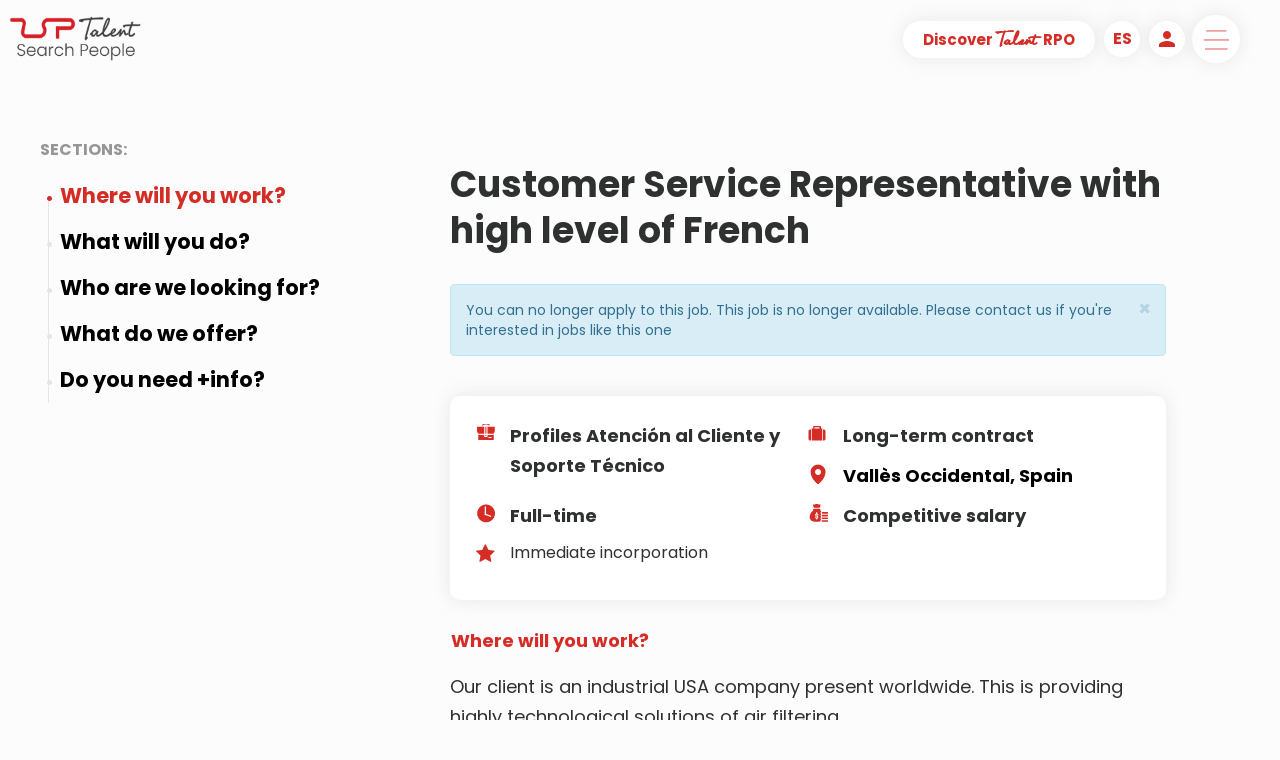

--- FILE ---
content_type: text/html; charset=UTF-8
request_url: https://talentsearchpeople.com/en/looking-for-job/valles-occidental/customer-service-representative-with-high-level-of-french/42769/
body_size: 10941
content:
<!DOCTYPE html>
<html prefix="og: http://ogp.me/ns#" lang="en">
  <head>
    <meta charset="utf-8">
    <meta http-equiv="X-UA-Compatible" content="IE=edge">
<meta name="viewport" content="width=device-width, initial-scale=1, maximum-scale=1, user-scalable=0">
<meta name="title" content="Customer Service Representative with high level of French" />
<meta name="description" content="Do you speak French? Do you have previous experience in customer service, administration or logistics? Then this is your chance to work in a multinational organisation with a positive working environment!" />
<meta name="keywords" content="" />
<meta name="robots" content="index, follow" />

<title>Customer Service Representative with high level of French</title>

<meta name="image_src" content="https://talentsearchpeople.com/inc/images/talent-search-people.jpg" />
<meta name="image_url" content="https://talentsearchpeople.com/inc/images/talent-search-people.jpg" />

<meta property="og:site_name" content="Talent Search People" />
<meta property="og:title" content="Customer Service Representative with high level of French" />
<meta property="og:url" content="https://talentsearchpeople.com/en/looking-for-job/valles-occidental/customer-service-representative-with-high-level-of-french/42769/" />
<meta property="og:description" content="Do you speak French? Do you have previous experience in customer service, administration or logistics? Then this is your chance to work in a multinational organisation with a positive working environment!" />
<meta property="og:type" content="article" />
<meta property="og:locale" content="en_US" />
<meta property="og:image" content="https://talentsearchpeople.com/inc/images/talent-search-people-fbshare.jpg" /><meta property="og:image:alt" content="Customer Service Representative with high level of French" />

<!-- Twitter Card data -->
<meta name="twitter:card" content="summary">
<meta name="twitter:url" content="https://talentsearchpeople.com/en/looking-for-job/valles-occidental/customer-service-representative-with-high-level-of-french/42769/">
<meta name="twitter:title" content="Customer Service Representative with high level of French">
<meta name="twitter:description" content="Do you speak French? Do you have previous experience in customer service, administration or logistics? Then this is your chance to work in a multinational organisation with a positive working environment!">
<meta name="twitter:image" content="https://talentsearchpeople.com/inc/images/talent-search-people-big.jpg">

<!-- Schema.org markup for Google+ -->
<meta itemprop="name" content="Customer Service Representative with high level of French" />
<meta itemprop="description" content="Do you speak French? Do you have previous experience in customer service, administration or logistics? Then this is your chance to work in a multinational organisation with a positive working environment!" />
<meta itemprop="image" content="https://talentsearchpeople.com/inc/images/talent-search-people-big.jpg" />

	<link rel="stylesheet" href="https://talentsearchpeople.com/inc/css/custom.css?=1769023855">
    <link rel="stylesheet" href="https://fonts.googleapis.com/css?family=Poppins:400,700&display=swap"> 
	
    <!-- Bootstrap -->
    <link href="https://talentsearchpeople.com/inc/css/bootstrap.min.css" rel="stylesheet">
	<link rel="stylesheet" href="https://fonts.googleapis.com/icon?family=Material+Icons">
	
    <!-- HTML5 shim and Respond.js for IE8 support of HTML5 elements and media queries -->
    <!-- WARNING: Respond.js doesn't work if you view the page via file:// -->
    <!--[if lt IE 9]>
      <script src="https://oss.maxcdn.com/html5shiv/3.7.3/html5shiv.min.js"></script>
      <script src="https://oss.maxcdn.com/respond/1.4.2/respond.min.js"></script>
    <![endif]-->
	   
	
    <link rel="stylesheet" href="https://fonts.googleapis.com/css?family=Mr+Dafoe|Yellowtail&display=swap"> 

<link rel="shortcut icon" href="https://talentsearchpeople.com/inc/favicon/favicon.ico" />
<link rel="apple-touch-icon" sizes="57x57" href="https://talentsearchpeople.com/inc/favicon/apple-icon-57x57.png">
<link rel="apple-touch-icon" sizes="60x60" href="https://talentsearchpeople.com/inc/favicon/apple-icon-60x60.png">
<link rel="apple-touch-icon" sizes="72x72" href="https://talentsearchpeople.com/inc/favicon/apple-icon-72x72.png">
<link rel="apple-touch-icon" sizes="76x76" href="https://talentsearchpeople.com/inc/favicon/apple-icon-76x76.png">
<link rel="apple-touch-icon" sizes="114x114" href="https://talentsearchpeople.com/inc/favicon/apple-icon-114x114.png">
<link rel="apple-touch-icon" sizes="120x120" href="https://talentsearchpeople.com/inc/favicon/apple-icon-120x120.png">
<link rel="apple-touch-icon" sizes="144x144" href="https://talentsearchpeople.com/inc/favicon/apple-icon-144x144.png">
<link rel="apple-touch-icon" sizes="152x152" href="https://talentsearchpeople.com/inc/favicon/apple-icon-152x152.png">
<link rel="apple-touch-icon" sizes="180x180" href="https://talentsearchpeople.com/inc/favicon/apple-icon-180x180.png">
<link rel="icon" type="image/png" sizes="192x192" href="https://talentsearchpeople.com/inc/favicon/android-icon-192x192.png">
<link rel="icon" type="image/png" sizes="32x32" href="https://talentsearchpeople.com/inc/favicon/favicon-32x32.png">
<link rel="icon" type="image/png" sizes="96x96" href="https://talentsearchpeople.com/inc/favicon/favicon-96x96.png">
<link rel="icon" type="image/png" sizes="16x16" href="https://talentsearchpeople.com/inc/favicon/favicon-16x16.png">

<link rel="manifest" href="https://talentsearchpeople.com/inc/favicon/manifest.json">
<meta name="msvalidate.01" content="A7243F79BA0C97FD3A9E08184FAD30E7" />
<meta name="msapplication-TileColor" content="#ffffff">
<meta name="msapplication-TileImage" content="https://talentsearchpeople.com/inc/favicon/ms-icon-144x144.png">
<meta name="theme-color" content="#ffffff">
<meta http-equiv="x-dns-prefetch-control" content="on">
<link rel="dns-prefetch" href="//fonts.googleapis.com" />
<link rel="dns-prefetch" href="//fonts.gstatic.com" />
<link rel="dns-prefetch" href="//www.gstatic.com" />
<link rel="dns-prefetch" href="//www.google-analytics.com">
<link rel="dns-prefetch" href="//www.google.com">
<link rel="dns-prefetch" href="//www.google.se">
<link rel="dns-prefetch" href="//www.facebook.com" />
<link rel="dns-prefetch" href="//connect.facebook.net" />

	
	
<link rel="canonical" href="https://talentsearchpeople.com/en/looking-for-job/valles-occidental/customer-service-representative-with-high-level-of-french/42769/">
<link rel="alternate" href="https://talentsearchpeople.com/es/trabajos/valles-occidental/customer-service-representative-with-high-level-of-french/42769/" hreflang="es-ES" />
	<link rel="alternate" href="https://talentsearchpeople.com/en/looking-for-job/valles-occidental/customer-service-representative-with-high-level-of-french/42769/" hreflang="en-ES" />    <!--<script id="cookieyes" type="text/javascript" src="https://talentsearchpeople.com/inc/js/cookieyes.min.js"></script>-->

	<!-- Start cookieyes banner -->
	<script id="cookieyes" type="text/javascript" src="https://cdn-cookieyes.com/client_data/8fb0da93a130a533f2fd2020/script.js"></script>
	<!-- End cookieyes banner -->

<!-- Google tag (gtag.js) -->
<script async src="https://www.googletagmanager.com/gtag/js?id=G-XTPSB2Y2T9"></script>
<script>
  window.dataLayer = window.dataLayer || [];
  function gtag(){dataLayer.push(arguments);}
  gtag('js', new Date());

  gtag('config', 'G-XTPSB2Y2T9');
</script>

<!-- Google tag (gtag.js) -->
<script async src="https://www.googletagmanager.com/gtag/js?id=UA-546181-1"></script>
<script>
  window.dataLayer = window.dataLayer || [];
  function gtag(){dataLayer.push(arguments);}
  gtag('js', new Date());

  gtag('config', 'UA-546181-1');
</script>

<!-- Google tag (gtag.js) -->
<script async src="https://www.googletagmanager.com/gtag/js?id=AW-1067086007"></script>
<script>
  window.dataLayer = window.dataLayer || [];
  function gtag(){dataLayer.push(arguments);}
  gtag('js', new Date());
  gtag('config', 'AW-1067086007');
</script>

	  
<script>
!function (w, d, t) {
  w.TiktokAnalyticsObject=t;var ttq=w[t]=w[t]||[];ttq.methods=["page","track","identify","instances","debug","on","off","once","ready","alias","group","enableCookie","disableCookie"],ttq.setAndDefer=function(t,e){t[e]=function(){t.push([e].concat(Array.prototype.slice.call(arguments,0)))}};for(var i=0;i<ttq.methods.length;i++)ttq.setAndDefer(ttq,ttq.methods[i]);ttq.instance=function(t){for(var e=ttq._i[t]||[],n=0;n<ttq.methods.length;n++)ttq.setAndDefer(e,ttq.methods[n]);return e},ttq.load=function(e,n){var i="https://analytics.tiktok.com/i18n/pixel/events.js";ttq._i=ttq._i||{},ttq._i[e]=[],ttq._i[e]._u=i,ttq._t=ttq._t||{},ttq._t[e]=+new Date,ttq._o=ttq._o||{},ttq._o[e]=n||{};var o=document.createElement("script");o.type="text/javascript",o.async=!0,o.src=i+"?sdkid="+e+"&lib="+t;var a=document.getElementsByTagName("script")[0];a.parentNode.insertBefore(o,a)};

  ttq.load('C89QHGJA1SKTB42PT9MG');
  ttq.page();
}(window, document, 'ttq');
</script>
</head>
<body>
<!-- header home -->


  <!-- header trabajo -->


<!-- header talento breakfast -->


  
  
<!-- header talento breakfast -->


  
  
<!-- header talento afterworkt -->


<!-- header talento  -->


<!-- header talentos -->






    

  
  
 
 
  

  

    


<header id="header-container" class="site-header show-on-scroll cd-auto-hide-header">
	<div class="content-header">
		<div class="logo-container">
			<a href="/" class="custom-logo-link" rel="home">
				<img id="logoweb" src="/inc/media/logo-tsp.png" class="custom-logo" alt="TSP"  sizes="(max-width: 600px) 100vw, 600px" width="600" height="276">
			</a>
		</div><!-- logo-container -->
		<div class="fixed-buttons">
			<div class="button-empresa">
				<a href="/en/rpo/" class="button white-button border-button box-shadow-content">Discover <span class='talent-font'>Talent</span> RPO</a>
			</div>
			<div class="nav-content fixed-content">
			<div class="idioma-web nav-content" id="idioma-out"><a href="/en/my-account"><i class="material-icons w3-large" style="color:#D52D26;padding-top:5px">person</i></a></div>
				<div class="mytsp-web nav-content" id="idioma-out"><a href="https://talentsearchpeople.com/es/trabajos/valles-occidental/customer-service-representative-with-high-level-of-french/42769/"  alt="es" title="es"><span>es</span></a></div>
				
				<nav id="site-navigation" class="main-navigation cd-primary-nav ">
					<button onclick="openMenu();" class="menu-toggle" id="button-nav-menu" aria-controls="primary-menu" aria-expanded="false">
						<div class="icono-menu"></div>
					</button>
				</nav><!-- #site-navigation -->
			</div>  
		</div>
	</div>
</header><!-- #masthead -->

     
<div id="primary-menu">
	<div class="menu-header-content">
		<div class="content-header">
			<div class="logo-container">
				<a href="/" class="custom-logo-link" rel="home">
					<img id="logoweb" src="/inc/media/logo-white.png" class="custom-logo" alt="TSP"  sizes="(max-width: 600px) 100vw, 600px" width="600" height="276">
				</a>
			</div><!-- logo-container -->
			<div class="botones-menu-header">
			<div class="button-empresa" id="idioma-out">
				<a href="/en/rpo/" class="button white-button border-button box-shadow-content">Discover <span class='talent-font'>Talent</span> RPO</a>
			</div>
				<div class="idioma-web nav-content">
		<a href="/en/my-account"><i class="material-icons w3-large" style="color:#D52D26;padding-top:5px">person</i></a>
		</div>
<div class="mytsp-web nav-content"><a href="https://talentsearchpeople.com/es/trabajos/valles-occidental/customer-service-representative-with-high-level-of-french/42769/"  alt="es" title="es"><span>es</span></a></div>

    <nav id="site-navigation" class="nav-content main-navigation cd-primary-nav ">
      <button onclick="openMenu();" class="menu-toggle" aria-controls="primary-menu" aria-expanded="false"><div class="icono-cerrar"></div></button>
    </nav>
</div>
<!-- #site-navigation -->  </div>

    <div class="menu-content">
    <ul>
<li><a href="https://talentsearchpeople.com/en/looking-for-talent/" title="Looking for Talent">Looking for Talent</a></li><li><a href="https://talentsearchpeople.com/en/looking-for-job/" title="Looking for job">Looking for job</a></li><li><a href="https://talentsearchpeople.com/en/my-account/" title="My Account">My Account</a></li><li><a href="https://talentsearchpeople.com/en/get-to-know-us/" title="Get to know us ">Get to know us </a></li><li><a href="https://talentsearchpeople.com/en/our-news/" title="Our news">Our news</a></li><li><a href="https://talentsearchpeople.com/en/events/" title="Events ">Events </a></li><li><a href="https://talentsearchpeople.com/en/contact-us/" title="Contact us">Contact us</a></li>    </ul>
</div>
    <div id="social-share-content" class="col-lg-12 col-md-12 col-sm-12 col-xs-12">
	<div class="social-links">
		<div class="linkedin item-red item-rs  red-menu">
			<a href="https://www.linkedin.com/company/talent-search-people"><div class="icono icono-linkedin-r"></div></a>
		</div>
		<div class="instagram item-red item-rs red-menu">
			<a href="https://www.instagram.com/talentsearchpeople/"><div class="icono icono-instagram-r"></div></a>
		</div>
		<div class="facebook item-red item-rs red-menu">
			<a href="https://www.facebook.com/TalentSearchPeopleSpain"><div class="icono icono-facebook-r"></div></a>
		</div>
		<div class="youtube item-red item-rs red-menu">
			<a href="https://www.youtube.com/user/tspspain"><div class="icono icono-youtube-r"></div></a>
		</div>
		<div class="twitter item-red item-rs red-menu">
			<a href="https://www.twitter.com/Work_In_Spain"><div class="icono icono-twitter-r"></div></a>
		</div>
	</div>
</div>
<a href="/en/company-contact/" class="empresa-header"> 
	<div class=" empresa-menu bloque-empresa">
        <div class="enlace-empresa">
          <span>Discover <span class='talent-font'>Talent</span> RPO</span>
        </div>
      </div>
</a>
  </div>
  
  <div id="close-menu"></div>
  
	</div>
</div>
  <div class="full-container container-fluid">
  <div class="page-oferta page-container">
    <div class="row content content-container">
	
<div class="col-sm-4 sidenav lateral-fixed-menu">
    	<div class="fixed">
      		<span>Sections:</span>
      		<ul class="nav nav-ofertas navbar-nav">
      		  <li class="nav-item active"><a class="nav-link"  href="#donde">Where will you work?</a></li>
      		  <li class="nav-item"><a class="nav-link"  href="#funciones">What will you do?</a></li>
     		   <li class="nav-item"><a class="nav-link"  href="#perfil">Who are we looking for?</a></li>
     		  <li class="nav-item"><a class="nav-link"  href="#oferta">What do we offer?</a></li>
      		  <li class="nav-item"><a class="nav-link"  href="#contacto">Do you need +info?</a></li>
     		 </ul>
    	</div>
	</div>

  	<div class=" info-oferta col-lg-8">

		      <div id="page-title">

			       <h1 class="page-title  titulo-separador">Customer Service Representative with high level of French</h1>
					<br /><div class="alert alert-info alert-dismissable"><button type="button" class="close" data-dismiss="alert" aria-hidden="true">&times;</button>You can no longer apply to this job. This job is no longer available. Please contact us if you're interested in jobs like this one</div>		      </div>

		      <div class="resumen-oferta box-shadow-block col-lg-12 col-sm-12 col-md-12 col-xs-12">

			       <div class="tipo-oferta item-resumen">

				        <div class="icono icono-ejecutivo"></div><p>Profiles Atención al Cliente y Soporte Técnico
</p>

			       </div>

			       <div class="contrato item-resumen">
				        <div class="icono icono-contrato"></div><p>Long-term contract</p>
			       </div>

			       <div class="localizacion item-resumen">
				        <div class="icono icono-direccion"></div><a href="https://www.google.com/maps/place/Vallès Occidental" target="_blank">Vallès Occidental, Spain</a>
			       </div>

			       <div class="jornada item-resumen">
				        <div class="icono icono-jornada"></div><p>Full-time</p>
			       </div>
				   
				   
			       <div class="contrato item-resumen">
				        <div class="icono icono-finanzas"></div><p>Competitive salary	</p>
			       </div>

			
			       <div class="caracteristicas item-resumen">
				        <div class="icono icono-caracteristicas"></div><div class="content-caracteristicas">
						   <ul>
								<!--<li>New offer</li>-->
								<li>Immediate incorporation</li>
						   </ul>
				        </div>
			       </div>

			       <div class="boton-inscripcion">
									       </div>

		      </div>

		      <div class="detalles-oferta">
			  
			  
				<div class="button-accordion btn btn-link" type="button" data-toggle="collapse" data-target="#collapseDonde" aria-expanded="false" aria-controls="collapseDonde" id="donde" style="-webkit-appearance: none; -moz-appearance: none; appearance: none;">
    				<h2>Where will you work?</h2>
                    <div class="icono icono-up"></div>
				</div>
						
				<div class="collapse dont-collapse-sm show in" id="collapseDonde">
					  <div class="well contenido-detalle-oferta">
							<p>Our client is an industrial USA company present worldwide. This is providing highly technological solutions of air filtering.<br />
<br /></p>
					 </div>
				</div>

								<div class="button-accordion btn btn-link collapsed" type="button" data-toggle="collapse" data-target="#collapseFunciones" aria-expanded="false" aria-controls="collapseFunciones" id="funciones" style="-webkit-appearance: none; -moz-appearance: none; appearance: none;">
					<h2>What will you do?</h2>
					<div class="icono icono-up"></div>
				</div>
			  
				  <div class="collapse dont-collapse-sm" id="collapseFunciones">
						<div class="well contenido-detalle-oferta">
							  <p>As a Customer Service Representative your key responsibilities will be:<br />
- You will handle customers’ purchasing orders, by using a mix of different technologies and processes, and ensure effective service and administrative support for the assigned customers, following compliancy regulations.<br />
- You will provide delivery commitment to customers and follow-up on order activity, to alert customer and sales team in case of discrepancies<br />
- You will perform Inbound and outbound communication with our customers/suppliers and within the organisation<br />
- You will provide necessary shipping and quality documentation to facilitate shipments and collections of the goods<br />
- You will handle new customer and supplier requests creation, and local purchasing tasks, manage invoice creation and corrections and return of the material activities<br />
- You will escalate customer complaints across several communication channels<br /></p>
						</div>
				  </div>
				


								<div class="button-accordion btn btn-link collapsed" type="button" data-toggle="collapse" data-target="#collapsePerfil" aria-expanded="false" aria-controls="collapsePerfil" id="perfil" style="-webkit-appearance: none; -moz-appearance: none; appearance: none;">
					<h2>Who are we looking for?</h2>
					<div class="icono icono-up"></div>
				</div>

				<div class="collapse dont-collapse-sm" id="collapsePerfil">
					<div class="well contenido-detalle-oferta">
						<p>You are the person we are looking for if:<br />
- You have higher education or bachelor’s degree with administrative and/or commercial orientation or equal through experience<br />
- You have a Native level of French and an Advanced level of English<br />
- You have at least 1 or 2 years of experience in administration, customer service or logistics<br />
- You have working knowledge of MS Office packages and Oracle R12. Knowledge WorkDay, E-commerce, web-portals and EDI is a plus. <br /></p>
					</div>
				</div>
				

								<div class="button-accordion btn btn-link collapsed" type="button" data-toggle="collapse" data-target="#collapseOferta" aria-expanded="false" aria-controls="collapseOferta" id="oferta" style="-webkit-appearance: none; -moz-appearance: none; appearance: none;">
					<h2>What do we offer?</h2>
					<div class="icono icono-up"></div>
				</div>
				
				<div class="collapse dont-collapse-sm" id="collapseOferta">
					<div class="well contenido-detalle-oferta">
						<p>What we offer:<br />
- Be part of a leading organization with +100 years of experience and over 14.000 employees<br />
- International work environment and internal growth opportunities<br />
- Competitive salary and a permanent contract<br />
- Monthly activities organized by our employees<br />
- A permanent full-time job of 40 hours per week<br />
- WFH policy to be applied; after 2 months of training<br />
- Schedule: 8 – 17h (1h flexibility), from Monday to Friday and 3 days of telework per week (after the initial training at the office for 2 months)<br />
- Training<br />
- Shuttle bus from Plaza España (BCN) to our office (Terrassa)<br />
-Social benefits after one year seniority (health, dental and life insurance) on the top of your salary<br />
-Great workspace with a nice rooftop to enjoy during your breaks<br />
<br /></p>
					</div>
				</div>
				
				
				<div class="button-accordion btn btn-link " type="button" data-toggle="collapse" data-target="#collapseContacto" aria-expanded="false" aria-controls="collapseContacto" id="contacto" style="-webkit-appearance: none; -moz-appearance: none; appearance: none;">
					<h2>Do you need +info?</h2>
					<div class="icono icono-up"></div>
				</div>

				<div class="collapse dont-collapse-sm show in" id="collapseContacto" style="-webkit-appearance: none; -moz-appearance: none; appearance: none;">
					<div class="well contenido-detalle-oferta">
						<div class="content-info-contacto">
							<div class="icono icono-contacto">
							</div>
							<div class="info-contacto">
								<div class="persona-contacto">
									<p>Ruben Martinez</p>
								</div>
								<div class="email-contacto">
									<a href="mailto:rmartinez@talentsearchpeople.com">rmartinez@talentsearchpeople.com</a>
								</div>
								<div class="telefono-contacto">
									<a href="tel:(+34) 93 606 57 00 (Ext.149)">(+34) 93 606 57 00 (Ext.149)</a>
								</div>
							</div>
						</div>
					</div>
				</div>
								
				
			</div>



          
        </div>



      <div id="ofertas-relacionadas-content" class="col-lg-12 col-md-12 col-sm-12 col-xs-12">
	<h2 class="bold titulo-separador">Similar vacancies</h2>
	<div class="ofertas-relacionadas">
		<div class="container-fluid">
		  <div class="row">
    		<div class="col-xs-12 col-sm-12 col-md-12">
      			<div class="carousel multi-item-carousel slide" id="carousel-related-ofertas">
        			<div class="carousel-inner">
<div class="item active">
				<div id="oferta-rel-1" class="oferta-rel col-xs-12 col-lg-4">
						<h3 style='min-height:50px'>Back Office Customer Service </h3>
						<div class="excerpt-oferta" style='height:160px'><p>&iquest;Te gustaría formar parte de una gran multinacional, con un equipo cercano y colaborativo? Si te encuentras cerca de Barbens y buscas un nuevo reto, &iexcl;queremos conocerte!</p></div>
						<div class="categoria-oferta"><div class="icono icono-finanzas-g"></div><p style="font-size:14px">Atención al Cliente y Soporte Técnico
</p></div>

                          <div class="localizacion-oferta" style='min-height:60px'><div class="icono icono-direccion-g"></div><p style="font-size:14px">barcelona, Spain</p></div>
						<a class="button red-button border-button" href="https://talentsearchpeople.com/en/looking-for-job/barcelona/back-office-customer-service/46573/"><div class="icono icono-rayo"></div>More information</a>
				</div>
			</div><div class="item ">
				<div id="oferta-rel-1" class="oferta-rel col-xs-12 col-lg-4">
						<h3 style='min-height:50px'>Front Office Agent with a Native level of Dutch  </h3>
						<div class="excerpt-oferta" style='height:160px'><p>If you're fluent in Dutch and would like to work in Customer Service, apply now to join one of the biggest multinationals in Porto!</p></div>
						<div class="categoria-oferta"><div class="icono icono-finanzas-g"></div><p style="font-size:14px">Atención al Cliente y Soporte Técnico
</p></div>

                          <div class="localizacion-oferta" style='min-height:60px'><div class="icono icono-direccion-g"></div><p style="font-size:14px">Porto, Portugal</p></div>
						<a class="button red-button border-button" href="https://talentsearchpeople.com/en/looking-for-job/porto/front-office-agent-with-a-native-level-of-dutch/46565/"><div class="icono icono-rayo"></div>More information</a>
				</div>
			</div><div class="item ">
				<div id="oferta-rel-1" class="oferta-rel col-xs-12 col-lg-4">
						<h3 style='min-height:50px'>Marketing advisor B2B with Native level of German</h3>
						<div class="excerpt-oferta" style='height:160px'><p>If you're passionate about technology and science, love interacting with people, and have a native level of German, this is the opportunity you're looking for!</p></div>
						<div class="categoria-oferta"><div class="icono icono-finanzas-g"></div><p style="font-size:14px">Atención al Cliente y Soporte Técnico
</p></div>

                          <div class="localizacion-oferta" style='min-height:60px'><div class="icono icono-direccion-g"></div><p style="font-size:14px">Cornellá del Llobregat, Barcelona, Spain</p></div>
						<a class="button red-button border-button" href="https://talentsearchpeople.com/en/looking-for-job/cornella-del-llobregat-barcelona/marketing-advisor-b2b-with-native-level-of-german/46033/"><div class="icono icono-rayo"></div>More information</a>
				</div>
			</div><div class="item ">
				<div id="oferta-rel-1" class="oferta-rel col-xs-12 col-lg-4">
						<h3 style='min-height:50px'>Agente de contact center - com Espanhol e Português</h3>
						<div class="excerpt-oferta" style='height:160px'><p>Tens gosto pelo contacto com o cliente e procuras um novo desafio numa equipa dinâmica? Estamos à procura de um perfil comunicativo, proativo e orientado para soluções, para representar uma empresa globalmente reconhecida e que transforma o mundo com</p></div>
						<div class="categoria-oferta"><div class="icono icono-finanzas-g"></div><p style="font-size:14px">Atención al Cliente y Soporte Técnico
</p></div>

                          <div class="localizacion-oferta" style='min-height:60px'><div class="icono icono-direccion-g"></div><p style="font-size:14px">Porto, Portugal</p></div>
						<a class="button red-button border-button" href="https://talentsearchpeople.com/en/looking-for-job/porto/agente-de-contact-center-com-espanhol-e-portugues/46545/"><div class="icono icono-rayo"></div>More information</a>
				</div>
			</div><div class="item ">
				<div id="oferta-rel-1" class="oferta-rel col-xs-12 col-lg-4">
						<h3 style='min-height:50px'>Auxiliar administrativo/a</h3>
						<div class="excerpt-oferta" style='height:160px'><p>&iquest;Tienes experiencia en administración y te apasiona el trato cercano con las personas? &iexcl;Esta oferta es para ti!</p></div>
						<div class="categoria-oferta"><div class="icono icono-finanzas-g"></div><p style="font-size:14px">Atención al Cliente y Soporte Técnico
</p></div>

                          <div class="localizacion-oferta" style='min-height:60px'><div class="icono icono-direccion-g"></div><p style="font-size:14px">barcelona, Spain</p></div>
						<a class="button red-button border-button" href="https://talentsearchpeople.com/en/looking-for-job/barcelona/auxiliar-administrativoa/46521/"><div class="icono icono-rayo"></div>More information</a>
				</div>
			</div><div class="item ">
				<div id="oferta-rel-1" class="oferta-rel col-xs-12 col-lg-4">
						<h3 style='min-height:50px'>Export Customer Service Representative – Sust. Maternidad (FR/ES/EN)</h3>
						<div class="excerpt-oferta" style='height:160px'><p>&iquest;Tienes experiencia en gestión de pedidos y atención al cliente internacional? Esta posición es para ti!</p></div>
						<div class="categoria-oferta"><div class="icono icono-finanzas-g"></div><p style="font-size:14px">Atención al Cliente y Soporte Técnico
</p></div>

                          <div class="localizacion-oferta" style='min-height:60px'><div class="icono icono-direccion-g"></div><p style="font-size:14px">El Prat de Llobregat, Spain</p></div>
						<a class="button red-button border-button" href="https://talentsearchpeople.com/en/looking-for-job/el-prat-de-llobregat/export-customer-service-representative-sust-maternidad-fresen/46357/"><div class="icono icono-rayo"></div>More information</a>
				</div>
			</div><div class="item ">
				<div id="oferta-rel-1" class="oferta-rel col-xs-12 col-lg-4">
						<h3 style='min-height:50px'>Especialista Técnico/a em Reparação de Pequenos e Grandes Eletrodomésticos (Linha Branca e Linha Castanha)</h3>
						<div class="excerpt-oferta" style='height:160px'><p>Você é nativo(a) em português e tem experiência em reparação de aparelhos elétricos ou eletrónicos? Esta oportunidade é para você!</p></div>
						<div class="categoria-oferta"><div class="icono icono-finanzas-g"></div><p style="font-size:14px">Atención al Cliente y Soporte Técnico
</p></div>

                          <div class="localizacion-oferta" style='min-height:60px'><div class="icono icono-direccion-g"></div><p style="font-size:14px">Madrid o portugal, Portugal</p></div>
						<a class="button red-button border-button" href="https://talentsearchpeople.com/en/looking-for-job/madrid-o-portugal/especialista-tecnicoa-em-reparacao-de-pequenos-e-grandes-eletrodomesticos-linha-branca-e-linha-castanha/46503/"><div class="icono icono-rayo"></div>More information</a>
				</div>
			</div><div class="item ">
				<div id="oferta-rel-1" class="oferta-rel col-xs-12 col-lg-4">
						<h3 style='min-height:50px'>B2C Sales Manager / Team Leader con italiano </h3>
						<div class="excerpt-oferta" style='height:160px'><p>Guida, ispira e raggiungi l&rsquo;eccellenza: unisciti a noi come Sales Manager e porta le performance del tuo team al livello successivo.</p></div>
						<div class="categoria-oferta"><div class="icono icono-finanzas-g"></div><p style="font-size:14px">Atención al Cliente y Soporte Técnico
</p></div>

                          <div class="localizacion-oferta" style='min-height:60px'><div class="icono icono-direccion-g"></div><p style="font-size:14px">Barcelona, Spain</p></div>
						<a class="button red-button border-button" href="https://talentsearchpeople.com/en/looking-for-job/barcelona/b2c-sales-manager-team-leader-con-italiano/46457/"><div class="icono icono-rayo"></div>More information</a>
				</div>
			</div></div>
				</div>
				<div id="slider-control" class="bg-red">
				      	  	<a class="left carousel-control" href="#carousel-related-ofertas" data-slide="prev"><span class="carousel-control-prev-icon" aria-hidden="true"></span></a>
				       		<a class="right carousel-control" href="#carousel-related-ofertas" data-slide="next"> <span class="carousel-control-next-icon" aria-hidden="true"></span></a>
				    	</div>
			</div>
		  </div>
		</div>
	</div>
   	<!-- Indicators -->
  	<ul class="carousel-indicators">
    	<li data-target="#carousel-related-ofertas" data-slide-to="0" class="active"></li>
    	<li data-target="#carousel-related-ofertas" data-slide-to="1"></li>
    	<li data-target="#carousel-related-ofertas" data-slide-to="2"></li>
  	</ul>
</div>

<!--
        <div class="boton-volver">

           <a href="https://talentsearchpeople.com/en/looking-for-job/" class="button red-button border-button">
		   Back to jobs		   </a>

        </div>
-->
    </div>

</div>

<script type="application/ld+json">
{
  "@context":"http://schema.org",
  "@type":"JobPosting",
  "@id":"https://talentsearchpeople.com/en/looking-for-job/valles-occidental/customer-service-representative-with-high-level-of-french/42769/",
  "jobLocation" : {
  "@type": "Place",
  "address": {
    "@type": "PostalAddress",
	"streetAddress": "Consell de Cent 425, 6ª planta",
    "addressLocality": "Vallès Occidental",
    "addressRegion": "Barcelona",
    "postalCode": "08223",
    "addressCountry": "Spain"
    }
  },
  "employmentType": "Full-time",
  "industry": "Atención al Cliente y Soporte Técnico
",
  "datePosted":"2022-06-27 11:56:41",
  "title": "Customer Service Representative with high level of French",
  "description":"Do you speak French? Do you have previous experience in customer service, administration or logistics? Then this is your chance to work in a multinational organisation with a positive working environment!",
  "qualifications": "What we offer:
- Be part of a leading organization with +100 years of experience and over 14.000 employees
- International work environment and internal growth opportunities
- Competitive salary and a permanent contract
- Monthly activities organized by our employees
- A permanent full-time job of 40 hours per week
- WFH policy to be applied; after 2 months of training
- Schedule: 8 – 17h (1h flexibility), from Monday to Friday and 3 days of telework per week (after the initial training at the office for 2 months)
- Training
- Shuttle bus from Plaza España (BCN) to our office (Terrassa)
-Social benefits after one year seniority (health, dental and life insurance) on the top of your salary
-Great workspace with a nice rooftop to enjoy during your breaks",
  "experienceRequirements": "You are the person we are looking for if:
- You have higher education or bachelor’s degree with administrative and/or commercial orientation or equal through experience
- You have a Native level of French and an Advanced level of English
- You have at least 1 or 2 years of experience in administration, customer service or logistics
- You have working knowledge of MS Office packages and Oracle R12. Knowledge WorkDay, E-commerce, web-portals and EDI is a plus.",
  "hiringOrganization" :{
    "@type" : "Organization",
    "name" : "Talent Search People",
    "sameAs" : "https://talentsearchpeople.com",
    "logo" : "https://talentsearchpeople.com/inc/media/Talent-TSP.jpg"
  },
  "educationRequirements": "You are the person we are looking for if:
- You have higher education or bachelor’s degree with administrative and/or commercial orientation or equal through experience
- You have a Native level of French and an Advanced level of English
- You have at least 1 or 2 years of experience in administration, customer service or logistics
- You have working knowledge of MS Office packages and Oracle R12. Knowledge WorkDay, E-commerce, web-portals and EDI is a plus.",
  "validThrough": "2022-04-11 12:00:00",
  "responsibilities": "",
  "skills": "",
  "baseSalary": {
    "@type": "MonetaryAmount",
    "currency": "Euro",
    "value": {
      "@type": "QuantitativeValue",
      "value": 0.00,
      "unitText": "YEAR"
    }
  }
}
</script>
<script src="https://talentsearchpeople.com/inc/js/1.12.4/jquery.min.js"></script>

<!-- Include all compiled plugins (below), or include individual files as needed -->
<script src="https://talentsearchpeople.com/inc/js/bootstrap.min.js"></script>

<link rel="stylesheet" href="https://talentsearchpeople.com/inc/css/3.4.1/bootstrap.min.css">

<script src="https://talentsearchpeople.com/inc/js/3.4.1/jquery.min.js"></script>
<script src="https://talentsearchpeople.com/inc/js/3.4.1/bootstrap.min.js"></script>
<script src="https://talentsearchpeople.com/inc/js/custom-js.min.js"></script>
<script src="https://talentsearchpeople.com/inc/js/validator.min.js"></script>
	
	
	
<script type="text/javascript">
$(document).ready(function(){
	$("#Country").change(function(){
		 var country = $("#Country").val();
		 $.ajax({
			type:"post",
			url:"/mytsp/crxComboboxRegion.php",
			data:"Country="+country+"&Province=&Lng=en",
			cache:   false,
			success: function(data) {
			  $("#Region").html(data);
			}
		 });
	});
	
	$('input[type="file"]').change(function(e){
        var fileName = e.target.files[0].name;
		$(".candidate-cv-upload").text(fileName);
		document.getElementById('submittt').style.display = "";
    });
	
});
	
$(function() {
  $("#formulario-empresa").validator();
  $("#formulario-empresa").on("submit", function(e) {
    if (!e.isDefaultPrevented()) {
		document.getElementById('submit').style.display = "none";
		document.getElementById('PleaseWait').style.display = "";
      var url = "/inc/mail_contact.php?taal=en";
            $.ajax({
                type: "POST",
                url: url,
                data: $(this).serialize(),
                success: function (data){
                    var messageAlert = 'alert-' + data.type;
                    var messageText = data.message;
                    var alertBox = '<div class="alert ' + messageAlert + ' alert-dismissable"><button type="button" class="close" data-dismiss="alert" aria-hidden="true">&times;</button>' + messageText + '</div>';
                    
                    if (messageAlert && messageText) {
                        $('#formulario-empresa').find('.messages').html(alertBox);
                        $('#formulario-empresa')[0].reset();
                        $('.messages').delay(5000).fadeOut();
						document.getElementById('submit').style.display = "";
						document.getElementById('PleaseWait').style.display = "none";
                    }
			}
		});
      return false;
    }
  })
  
  
  $("#formulario-contact-candidato").validator();
  $("#formulario-contact-candidato").on("submit", function(e) {
    if (!e.isDefaultPrevented()) {
		document.getElementById('submit').style.display = "none";
		document.getElementById('PleaseWait').style.display = "";
      var url = "/inc/mail_contact.php?taal=en";
            $.ajax({
                type: "POST",
                url: url,
                data: $(this).serialize(),
                success: function (data){
                    var messageAlert = 'alert-' + data.type;
                    var messageText = data.message;
                    var alertBox = '<div class="alert ' + messageAlert + ' alert-dismissable"><button type="button" class="close" data-dismiss="alert" aria-hidden="true">&times;</button>' + messageText + '</div>';
                    
                    if (messageAlert && messageText) {
                        $('#formulario-contact-candidato').find('.messagesCandidato').html(alertBox);
                        $('#formulario-contact-candidato')[0].reset();
                        $('.messagesCandidato').delay(5000).fadeOut();
						document.getElementById('submit').style.display = "";
						document.getElementById('PleaseWait').style.display = "none";						
                    }
			}
		});
      return false;
    }
  })
  
  
  $("#formulario-contact-empresa").validator();
  $("#formulario-contact-empresa").on("submit", function(e) {
    if (!e.isDefaultPrevented()) {
		document.getElementById('submitE').style.display = "none";
		document.getElementById('PleaseWaitE').style.display = "";
      var url = "/inc/mail_contact.php?taal=en";
            $.ajax({
                type: "POST",
                url: url,
                data: $(this).serialize(),
                success: function (data){
                    var messageAlert = 'alert-' + data.type;
                    var messageText = data.message;
                    var alertBox = '<div class="alert ' + messageAlert + ' alert-dismissable"><button type="button" class="close" data-dismiss="alert" aria-hidden="true">&times;</button>' + messageText + '</div>';
                    
                    if (messageAlert && messageText) {
                        $('#formulario-contact-empresa').find('.messagesEmpresa').html(alertBox);
                        $('#formulario-contact-empresa')[0].reset();
                        $('.messagesEmpresa').delay(5000).fadeOut();
						document.getElementById('submitE').style.display = "";
						document.getElementById('PleaseWaitE').style.display = "none";
                    }
					
			}
		});
      return false;
    }
  })
  
  
  $("#formulario-password").validator();
  $("#formulario-password").on("submit", function(e) {
    if (!e.isDefaultPrevented()) {
	  document.getElementById('submit').style.display = "none";
	  document.getElementById('PleaseWait').style.display = "";
      var url = "/mytsp/crxChangeForgotPass.php?taal=en";
            $.ajax({
                type: "POST",
                url: url,
                data: $(this).serialize(),
                success: function (data){
                    var messageAlert = 'alert-' + data.type;
                    var messageText = data.message;
                    var messageValid = data.valid;
                    var alertBox = '<div class="alert ' + messageAlert + ' alert-dismissable"><button type="button" class="close" data-dismiss="alert" aria-hidden="true">&times;</button>' + messageText + '</div>';
                    
                    if (messageAlert && messageText) {
                        $('#formulario-password').find('.messages').html(alertBox);
                        $('.messages').delay(5000).fadeOut();
                    }
					
                    if (messageValid == 'Ok') {
						$("#slide").addClass("move-to-second");
						$("#slide").removeClass("move-to-first");
					}
				document.getElementById('submit').style.display = "";
				document.getElementById('PleaseWait').style.display = "none";
			}
		});
      return false;
    }
  })
  
  
  
  $("#formulario-newpassword").validator();
  $("#formulario-newpassword").on("submit", function(e) {
    if (!e.isDefaultPrevented()) {
	  document.getElementById('submitt').style.display = "none";
	  document.getElementById('PleaseWaitt').style.display = "";
      var url = "/mytsp/crxChangeForgotPass.php?taal=en";
            $.ajax({
                type: "POST",
                url: url,
                data: $(this).serialize(),
                success: function (data){
                    var messageAlert = 'alert-' + data.type;
                    var messageText = data.message;
                    var messageValid = data.valid;
                    var alertBox = '<div class="alert ' + messageAlert + ' alert-dismissable"><button type="button" class="close" data-dismiss="alert" aria-hidden="true">&times;</button>' + messageText + '</div>';
                    
                    if (messageAlert && messageText) {
                        $('#formulario-newpassword').find('.messages').html(alertBox);
                        $('.messages').delay(5000).fadeOut();
                    }
					
                    if (messageValid == 'Ok') {
						document.getElementById('loginbutt').style.display = "";
						document.getElementById('submitt').style.display = "none";
						document.getElementById('PleaseWaitt').style.display = "none";
						document.getElementById('backbutt').style.display = "none";
						document.getElementById('NewPass1').style.display = "none";
						document.getElementById('NewPass2').style.display = "none";
					}
					else {
						document.getElementById('submitt').style.display = "";
						document.getElementById('PleaseWaitt').style.display = "none";
					}
				}
		});
      return false;
    }
  })
  
  
  $("#formulario-login").validator();
  $("#formulario-login").on("submit", function(e) {
    if (!e.isDefaultPrevented()) {
	  document.getElementById('submit').style.display = "none";
	  document.getElementById('PleaseWait').style.display = "";
      var url = "/mytsp/crxLogin.php?taal=en";
            $.ajax({
                type: "POST",
                url: url,
                data: $(this).serialize(),
                success: function (data){
                    var messageAlert = 'alert-' + data.type;
                    var messageText = data.message;
                    var messageValid = data.valid;
                    var alertBox = '<div class="alert ' + messageAlert + ' alert-dismissable"><button type="button" class="close" data-dismiss="alert" aria-hidden="true">&times;</button>' + messageText + '</div>';
                    
                    if (messageAlert && messageText) {
                        $('#formulario-login').find('.messages').html(alertBox);
                    }
					
                    if (messageValid == 'Ok') {
						document.getElementById('loginFormA').style.display = "none";
						document.getElementById('loginFormB').style.display = "none";
					}
					else {
						document.getElementById('submit').style.display = "";
						document.getElementById('PleaseWait').style.display = "none";
					}
			}
		});
      return false;
    }
  })
  
  $("#formulario-registro").validator();
  $("#formulario-registro").on("submit", function(e) {
    if (!e.isDefaultPrevented()) {
		document.getElementById('submitt').style.display = "none";
		document.getElementById('PleaseWaitt').style.display = "";
		var url = "/mytsp/crxRegister.php?taal=en";
		var data = new FormData(this);

            $.ajax({
				type: 'POST',
                url: url,
                data: data,
				dataType: 'json',
				contentType: false,
				cache: false,
				processData:false,
                success: function (data){
					console.log(data);
                    var messageAlert = 'alert-' + data.type;
                    var messageText = data.message;
                    var messageValid = data.valid;
                    var alertBox = '<div class="alert ' + messageAlert + ' alert-dismissable"><button type="button" class="close" data-dismiss="alert" aria-hidden="true">&times;</button>' + messageText + '</div>';
                    
                    if (messageAlert && messageText) {
                        $('#formulario-registro').find('.messagesRegister').html(alertBox);
                        $('.messagesRegister').delay(5000).fadeOut();
                    }
					
                    if (messageValid == 'Ok') {
						document.getElementById('registerFormA').style.display = "none";
					}
					else {
						document.getElementById('submitt').style.display = "";
						document.getElementById('PleaseWaitt').style.display = "none";
					}
				}
			});
			return false;
		}
	})
	
	
  $("#formulario-mytsp-datos").validator();
  $("#formulario-mytsp-datos").on("submit", function(e) {
    if (!e.isDefaultPrevented()) {
		document.getElementById('submit').style.display = "none";
		document.getElementById('PleaseWait').style.display = "";
		var url = "/mytsp/crxPerfil.php?taal=en&employeeID=&userID=";
		var data = new FormData(this);

            $.ajax({
				type: 'POST',
                url: url,
                data: data,
				dataType: 'json',
				contentType: false,
				cache: false,
				processData:false,
                success: function (data){
					console.log(data);
                    var messageAlert = 'alert-' + data.type;
                    var messageText = data.message;
                    var messageValid = data.valid;
                    var alertBox = '<div class="alert ' + messageAlert + ' alert-dismissable"><button type="button" class="close" data-dismiss="alert" aria-hidden="true">&times;</button>' + messageText + '</div>';
                    
                    if (messageAlert && messageText) {
                        $('#first').find('.messagesPerfil').html(alertBox);
						document.getElementById('submit').style.display = "";
						document.getElementById('PleaseWait').style.display = "none";
                    }
				}
			});
			return false;
		}
	})
	
  
  
  
  $("#formulario-mytsp-languages").validator();
  $("#formulario-mytsp-languages").on("submit", function(e) {
    if (!e.isDefaultPrevented()) {
		document.getElementById('submitt').style.display = "none";
		document.getElementById('PleaseWaitt').style.display = "";
		var url = "/mytsp/crxLanguages.php?taal=en&employeeID=";
		var data = new FormData(this);

            $.ajax({
				type: 'POST',
                url: url,
                data: data,
				dataType: 'json',
				contentType: false,
				cache: false,
				processData:false,
                success: function (data){
					console.log(data);
                    var messageAlert = 'alert-' + data.type;
                    var messageText = data.message;
                    var messageValid = data.valid;
                    var alertBox = '<div class="alert ' + messageAlert + ' alert-dismissable"><button type="button" class="close" data-dismiss="alert" aria-hidden="true">&times;</button>' + messageText + '</div>';
                    
                    if (messageAlert && messageText) {
                        $('#second').find('.messagesLanguages').html(alertBox);
						document.getElementById('submitt').style.display = "";
						document.getElementById('PleaseWaitt').style.display = "none";
                    }
				}
			});
			return false;
		}
	})
	
  
  
  
  $("#formulario-mytsp-cv").validator();
  $("#formulario-mytsp-cv").on("submit", function(e) {
    if (!e.isDefaultPrevented()) {
		document.getElementById('submittt').style.display = "none";
		document.getElementById('PleaseWaittt').style.display = "";
		var url = "/mytsp/crxCV.php?taal=en&employeeID=&userID=";
		var data = new FormData(this);

            $.ajax({
				type: 'POST',
                url: url,
                data: data,
				dataType: 'json',
				contentType: false,
				cache: false,
				processData:false,
                success: function (data){
					console.log(data);
                    var messageAlert = 'alert-' + data.type;
                    var messageText = data.message;
                    var messageValid = data.valid;
                    var messagenewcv = data.newcv;
                    var alertBox = '<div class="alert ' + messageAlert + ' alert-dismissable"><button type="button" class="close" data-dismiss="alert" aria-hidden="true">&times;</button>' + messageText + '</div>';
                    
                    if (messageAlert && messageText) {
                        $('#third').find('.messagesCV').html(alertBox);
                        $('#formulario-mytsp-cv')[0].reset();
						$('.no-cv-notificacion').html(messagenewcv);
						document.getElementById('submittt').style.display = "";
						document.getElementById('PleaseWaittt').style.display = "none";
                    }
				}
			});
			return false;
		}
	})
});
</script></div><!-- #content -->
	<footer id="footer" class="site-footer">
		<div class="site-info">
			<div class="footer-block">
				<div id="footer-content">
				<div class="content-footer-first col-lg-6 col-md-6 col-sm-12 col-xs-12">
					<a href="/" class="custom-logo-link" rel="home"><img id="logofooter" src="/inc/media/logo-footer.png" class="custom-logo" alt="TSP"  sizes="(max-width: 600px) 100vw, 600px" width="600" height="276"></a>
					<div class="redes-footer">
						<a href="https://www.linkedin.com/company/talent-search-people" class="linkedin red-footer" target="_blank"><div class="icono icono-linkedin"></div></a>

						<a href="https://www.instagram.com/talentsearchpeople/" class="instagram red-footer" target="_blank"><div class="icono icono-instagram"></div></a>

						<a href="https://www.facebook.com/TalentSearchPeopleSpain" class="facebook red-footer" target="_blank"><div class="icono icono-facebook"></div></a>

						<a href="https://www.youtube.com/user/tspspain" class="youtube red-footer" target="_blank"><div class="icono icono-youtube"></div></a>

						<!--<a href="https://www.twitter.com/Work_In_Spain" class="twitter red-footer" target="_blank"><div class="icono icono-twitter"></div></a>-->
					</div>
				</div>

				<div class="content-footer-last col-lg-6 col-md-6 col-sm-12 col-xs-12">
					<div class="contacto contacto-footer">
						<span>Barcelona</span>
						<a href="https://maps.app.goo.gl/uifPLCfN3NuPVnLE8" target="_blank">C/ de Galileu, 303 4a, 08028, Barcelona</a>
						<a href="tel:+34932310000">Tel. (+34) 93 231 00 00</a>
						<a href="mailto:info@talentsearchpeople.com">info@talentsearchpeople.com</a>
					</div>
					<div class="contacto contacto-footer">
						<span>Madrid</span>
						<a href="https://maps.app.goo.gl/vCyh3fQevRyrJWQK9" target="_blank">Calle San Bernardo 97-99 Piso 14-4, 28013 Madrid </a>
						<a href="tel:+3493915900431">Tel. (+34) 91 590 04 31</a>
						<a href="mailto:info@talentsearchpeople.com">info@talentsearchpeople.com</a>
					</div>
				</div>
</div>
<div id="copyright">
					<div class="copyright-content">
					<span class="num-agencia">TALENT SEARCH PEOPLE Placement agency Nº 9900000357</span><div class="links-politicas">
					<a href="https://talentsearchpeople.com/en/privacy-policy/" title="Privacy Policy" target="_blank">Privacy Policy</a> | <a href="https://talentsearchpeople.com/en/terms-and-conditions/" title="Terms and Conditions" target="_blank">Terms and Conditions</a>					</div>
					</div>
</div>
</div>
		</div>
	</footer>
</div>

<script src="https://unpkg.com/aos@2.3.1/dist/aos.js"></script>
 <script>
    AOS.init();
  </script>
<!-- Meta Pixel Code -->
<script>
!function(f,b,e,v,n,t,s)
{if(f.fbq)return;n=f.fbq=function(){n.callMethod?
n.callMethod.apply(n,arguments):n.queue.push(arguments)};
if(!f._fbq)f._fbq=n;n.push=n;n.loaded=!0;n.version='2.0';
n.queue=[];t=b.createElement(e);t.async=!0;
t.src=v;s=b.getElementsByTagName(e)[0];
s.parentNode.insertBefore(t,s)}(window, document,'script',
'https://connect.facebook.net/en_US/fbevents.js');
fbq('init', '1424156284275169');
fbq('track', 'PageView');
</script>
<noscript><img height="1" width="1" style="display:none"
src="https://www.facebook.com/tr?id=1424156284275169&ev=PageView&noscript=1"
/></noscript>
<!-- End Meta Pixel Code -->

<!-- Google tag (gtag.js) -->
<script async src="https://www.googletagmanager.com/gtag/js?id=AW-1067086007"></script>
<script>
  window.dataLayer = window.dataLayer || [];
  function gtag(){dataLayer.push(arguments);}
  gtag('js', new Date());

  gtag('config', 'AW-1067086007');
</script>

  </body>
</html>

--- FILE ---
content_type: text/css
request_url: https://talentsearchpeople.com/inc/css/custom.css?=1769023855
body_size: 30508
content:
@font-face {
    font-family: 'pr8_charaderegular';
    src: url('../fonts/pr8_charade-webfont.woff2') format('woff2'),
         url('../fonts/pr8_charade-webfont.woff') format('woff');
    font-weight: normal;
    font-style: normal;
}
/*GENERAL*/
.full-container .carousel-indicators .active, .carousel-indicators .active {
    height: 10px;
    width: 25px;
    border: 0px;
  margin-right: 2px;
}
.full-container .carousel-indicators li,  .carousel-indicators li {
    width: 10px;
    height: 10px;
    margin: 0px 1px;
    background-color: rgb(255, 255, 255);
    border: 0px solid #fff;   
}
.full-container .carousel-control-prev-icon{
   background-position: -214px -193px;
}
.prev-icon {
    background-position: -212px -192px;
}
.next-icon {
   background-position: -291px -191px;
}
.full-container .carousel-control-next-icon {
   background-position: -293px -193px;
}
.full-container .carousel-control-prev-icon ,.full-container .carousel-control-next-icon, .prev-icon, .next-icon,#slider-control .carousel-control-prev-icon,
#slider-control .carousel-control-next-icon {
  background-image: url("../media/iconos-01.svg");
  background-size: 600px;
}
.prev-icon, .next-icon{
  width: 24px;
  height: 24px;
}
.fixed-content{
  position: fixed;
}
.fixed-banner-oferta {
    position: fixed !important;
    bottom: 0;
    background-color: #2f3030;
    float: none !important;
    z-index: 9999;
    padding: 10px 0px !important;
    left: 0;
}
.col, .col-1, .col-10, .col-11, .col-12, .col-2, .col-3, .col-4, .col-5, .col-6, .col-7, .col-8, .col-9, .col-auto, 
.col-lg, .col-lg-1, .col-lg-10, .col-lg-11, .col-lg-12, .col-lg-2, .col-lg-3, .col-lg-4, .col-lg-5, .col-lg-6, .col-lg-7, .col-lg-8, .col-lg-9, .col-lg-auto,
.col-md, .col-md-1, .col-md-10, .col-md-11, .col-md-12, .col-md-2, .col-md-3, .col-md-4, .col-md-5, .col-md-6, .col-md-7, .col-md-8, .col-md-9, .col-md-auto,
.col-sm, .col-sm-1, .col-sm-10, .col-sm-11, .col-sm-12, .col-sm-2, .col-sm-3, .col-sm-4, .col-sm-5, .col-sm-6, .col-sm-7, .col-sm-8, .col-sm-9, .col-sm-auto,
.col-xl, .col-xl-1, .col-xl-10, .col-xl-11, .col-xl-12, .col-xl-2, .col-xl-3, .col-xl-4, .col-xl-5, .col-xl-6, .col-xl-7, .col-xl-8, .col-xl-9, .col-xl-auto{
  float: left;
}
.no-padding{
  padding: 0px !important;
}
.text-right{
  text-align: right;
}
.bg-page{
    width: 100%;
    height: 615px;
    background-repeat: no-repeat;
    background-size: cover;
}
.bg-page.page-inscrito {
    height: 100vh;
}
.full-container{
  position: relative;
  z-index: 999;
}
.p-2 {
    width: 100%;
}
.p-2.bd-highlight {
   padding: 0px 15px !important;
  margin-bottom: 30px;
}
.clear-l{
  clear: left;
}
body{
  background-color: #fcfcfc !important;
}
body *{
  font-family: 'Poppins', sans-serif;
  color: #2F3030;
  
}
body a.button:focus, body a.button:hover {
    color: #fff;
    text-decoration: none;
}
body a:hover{
  text-decoration: none;
}
body p{
  margin-bottom: 10px;
  color: #2F3030;
  font-size: 16px;
  line-height: 24px;
}
body .contenido-detalle-oferta p, .contenido-detalle-oferta li{
  margin-bottom: 10px;
  color: #2F3030;
  font-size: 14px;
  line-height: 21px;
}
.contenido-detalle-oferta  ul {
  list-style-type: none;
}
.contenido-detalle-oferta  ul li:before {
  content: "\2022";
font-weight: bold;
display: inline-block;
width: 1em;
margin-left: -1em;
color: #d52d26;
}
.box-shadow-block {
  box-shadow: 0px 0px 20px rgba(47, 48, 48, 0.1);
}
.button{
  display: block;
    text-align: center;
    position: relative;
    font-weight: bold;
    padding: 10px;
    font-size: 16px;
    line-height: 20px;
}
.red-button{
    background-color: #d52d26;
    
    color: #fff;
}
.pink-button, .enviar-form.pink-button{
  background-color: #C4105F;
  padding: 14px;
  color: #ffffff;
}
.content-contacto-talent span, .nombre-w{
  color: #ffffff;
}
.border-button{
   border-radius: 25px;
}
.box-shadow-content{
  box-shadow: 0px 0px 20px rgba(47, 48, 48, 0.1);
}
 .banner-header-talento #header-container, .banner-header-equipo #header-container, #header-container.header-contacto {
    position: absolute;
}
.page-basic p {
    font-size: 14px;
    line-height: 21px;
}
.content-banner-oferta .center .icono::after {
    width: 32px;
    height: 32px;
    background-size: 800px;
    top: 0;
    left: 0;
}
.content-banner-oferta .center .icono-contacto::after{
    background-position:-19px -192px;
}
.content-banner-oferta .center .icono-correo::after{
    background-position: -76px -192px;
}
.content-banner-oferta .center .icono-llamar::after{
    background-position: -135px -192px;
}
.icono::after {
    content: '';
    position: relative;
    display: block;
    background-image: url('../media/iconos-01.svg');
    background-size: 485px;
    width: 20px;
    height: 20px;
    top: 3px; 
}
.info-trabajo .categoria-oferta .icono::after,
.info-trabajo .localizacion-oferta .icono::after {
    top: 0px;
}
.icono-ejecutivo::after{
   background-position: -341px -41px;
}
.icono-contrato::after{
    background-position: -341px -114px;
}
.icono-direccion::after{
    background-position: -415px -112px;
}
.icono-tel::after{
  background-position: -80px -44px;
  top: 1px;
}
.icono-direccion-g::after{
    background-position: -453px -112px;
}
.icono-finanzas::after{
    background-position: -339px -76px;
}
.icono-finanzas-g::after{
    background-position: -379px -76px;
}
.icono-traductor::after {
    background-position: -415px -75px;
}
.icono-traductor-g::after {
    background-position:-452px -75px;
}
.icono-ejecutivo::after {
    background-position:-269px -40px;
}
.icono-ejecutivo-g::after {
    background-position:-306px -40px;
}
.icono-judicial::after {
    background-position: -414px -40px;
}
.icono-judicial-g::after {
    background-position:-452px -40px;
}
.icono-developer-g::after {
    background-position: -305px -76px;
}
.icono-developer::after {
    background-position: -269px -76px;
}
.icono-marketing-g::after {
    background-position: -378px -40px;
}
.icono-marketing::after {
    background-position: -341px -40px;
}
.icono-ingenieria-g::after {
   background-position: -305px -115px;
}
.icono-ingenieria::after {
    background-position: -269px -115px;
}
.icono-comercial-g::after {
    background-position: -379px -115px;
}
.icono-comercial::after {
    background-position: -339px -115px;
}
.icono-perfil::after {
    background-position: -341px -7px;
}
.icono-perfil-g::after {
    background-position:-378px -7px;
}
.icono-farmaceutico-g::after {
    background-position: -379px -153px;
}
.icono-diplomatura-g::after {
    background-position: -450px -9px;
}
.icono-diplomatura::after {
    background-position: -414px -9px;
}
.icono-farmaceutico::after {
    background-position: -339px -153px;
}
.icono-moda-g::after {
    background-position: -306px -153px;
}
.icono-moda::after {
    background-position:-271px -153px;
}
.icono-jornada::after{
    background-position: -415px -153px;
}
.icono-rayo::after{
    background-position: -233px -74px;
    height: 24px;
    top: -2px;
}
.jobs .icono-rayo::after{
	left:-5px;
}
.icono-caracteristicas::after{
    background-position: -270px -190px;
}
 .button .icono {
   left: 75px;
  top: 9px;
}
/*FIN GENERAL*/
/*HEADER*/
.button-empresa{display: none;}
.button-candidato{display: none;}
.button-candidato {display: block; position: absolute; right: 160px; top: 21px;}
.button-candidato#idioma-out {display: block; position: absolute; right: 500px; top: 21px;width:190px}
.button-candidato a.button {
    background: #fff;
    padding: 8px 20px;
    font-size: 15px;
    line-height: 20px;
    color: #D52D26;
}
.button-candidato a.button:hover{
  background-color: #d52d26;
}

.button-empresa a.button:hover .talent-font{
	color:#fff;
}
.header-contacto, .header-equipo, .header-talento{
	position: absolute;
	z-index: 99999;
}
#header-container, .full-container.container-fluid{
	float: left;
	width: 100%;
}
#logoweb, #logofooter{
	width: 100%;
	height: auto;
}
.logo-container{
	padding:15px ;
	float: left;
}
.custom-logo-link{
	display: block;
	max-width: 150px;
}
.fixed-buttons {
    position: fixed;
    top: 0;
    right: 0;
    width: 100%;
    left: 0;
    margin: 0 auto;
    display: block;
    z-index: 9999999999999;
}
.nav-content {
    right: 15px;
	top: 15px;
	border-radius: 50%;
	box-shadow: 0px 0px 20px rgba(47, 48, 48, 0.1);
	width: 48px;
	height: 48px;
	z-index: 9999999999999999999999999999;
	position: absolute;
	background-color: #fff;
	text-align: center;
}
#primary-menu #site-navigation.nav-content{
  right: 0px;
}
#close-menu  { position: fixed; bottom: 0;  height: 50%; width: 100%; left: 0; z-index: 9;}
.filtros-trabajo  {
    right: 75px;
    background-image: url('../media/iconos-01.svg');
    background-size: 590px;
    background-position: -43px 3px;
}
#site-navigation button.menu-toggle { border: 0px; background-image: url('../media/iconos-01.svg'); height: 50px; width: 50px; background-size: 680px; background-position: -2px 1px; margin: 0 auto; background-color: transparent; padding: 0px; transition: none;}
#site-navigation button.menu-toggle:hover { background-color: #d52d26; border-radius: 50%; background-position: -267px -301px; transition: none;}
#site-navigation button.menu-toggle.active{
  background-position: -51px -49px;
}
.filtros-trabajo.nav-content .nota{
}
.idioma-web {
    right: 6px;
    top: 71px;
    height: 36px;
    width: 36px;
    display: table;
}
.idioma-web span{
    font-size: 16px;
    line-height: 25px;
    text-transform: uppercase;
    font-weight: bold;
    color: #D52D26;
}
.idioma-web a{
    display: table-cell;
    vertical-align: middle;
}
.idioma-web#idioma-out{top: 56px; right: 6px;}

.mytsp-web {
    right: 6px;
    top: 116px;
    height: 36px;
    width: 36px;
    display: table;
}
.mytsp-web span{
    font-size: 16px;
    line-height: 25px;
    text-transform: uppercase;
    font-weight: bold;
    color: #D52D26;
}
.mytsp-web a{
    display: table-cell;
    vertical-align: middle;
}
.mytsp-web#idioma-out{top: 100px; right: 6px;}

.close-filtro{
	right: 20px;
}
#formulario-filtro .input-content-form {
    width: 100%;
}
 #formulario-filtro input, #formulario-filtro  optgroup, #formulario-filtro  select,  #formulario-filtro textarea   {
    background-color:rgba(234, 234, 234, 0.3);
   }
.content-nav-filtros-trabajo {
    position: relative;
    height: 65px;
    width: 125px;
    float: right;
}
#formulario-filtro .no-button-grey {
    color: rgb(137, 139, 155);
    border-bottom: 0px solid;
    font-size: 14px;
    line-height: 30px;
    font-weight: 100;
    position: relative;
}
.no-nutton.no-button-grey::before {
    content: '';
    position: absolute;
    left: -35px;
    top: -7px;
    display: block;
    background-image: url('../media/iconos-01.svg');
    width: 30px;
    height: 30px;
    background-size: 475px;
    background-position: -150px -107px;
}
.content-nav-filtros-trabajo a {
    display: block;
    height: 50px;
}
.content-nav-filtros-trabajo  .nota {
    position: absolute;
    bottom: -48px;
    padding: 7px 10px;
    background: #fff;
    border-radius: 23px;
    height: 36px;
    left: -20px;
}
.content-nav-filtros-trabajo  .nota p{
    margin: 0px;
    font-size: 14px;
    line-height: 21px;
    font-weight: bold;
    color: #D52D26;
}
.content-nav-filtros-trabajo  .nota::after {
    width: 0px;
  height: 7px;
  border-left: 7px solid transparent;
  border-right: 7px solid transparent;
  border-bottom: 11px solid #fff;
  position: absolute;
  top: -10px;
  content: '';
  left: 0;
  right: 0;
  margin: 0 auto;
}
/*FIN HEADER*/
/*MENU*/
#primary-menu{
    display: none;
    position: fixed;
    left: 0;
    background-color: transparent;
    width: 100%;
    top: 0;
    height: 100vh;
    z-index:9999999999;
    overflow: hidden;
}
#primary-menu::after {
    content: "";
    position: absolute;
    height: 100%;
    background-image: url('../media/bg-mobile-menu.png');
    overflow: hidden;
    background-position: center top;
    background-repeat: no-repeat;
    left: 0;
    right: 0;
    background-size: auto 130%;
}
 #header-container {
    position: relative;
    z-index: 9999999999;
}
#primary-menu .menu-header-content{
    float: left;
    width: 100%;
    left: 0;
    top: 0;
    position: relative;
    z-index: 9999;
}
#primary-menu .menu-content {
    float: left;
    width: 100%;
    text-align: center;
    margin: 45px auto 0px;
      position: relative;
left: 15px;
}
#primary-menu .logo-container {

    left: 10px;
    position: relative;
}
#primary-menu .menu-content  ul{
	padding: 0px;
	list-style: none;

}
#primary-menu .menu-content  ul li a {
    font-size: 24px;
    line-height: 35px;
    font-weight: bold;
    color: #fff;
    display: block;
    width: 100%;
    padding: 10px;
    position: relative;
    display: inline-block;
    width: auto;
}
#primary-menu .menu-content  ul li  a:hover{
    color: #D52D26;
}
#primary-menu .menu-content  ul li  a::after {
  content: '';
  height: 60px;
  background: #ffffff;
  width: 0px;
  transition: width 1s;
  display: block;
  position: absolute;
  top: 0;
  z-index: -1;
  left: 0;
}
#primary-menu .menu-content  ul li  a:hover::after{
  width: 100%;
}
#primary-menu .item-red {
  background-color: #FFF;
}
#primary-menu .social-links{
    max-width: 210px;
    float: none;
    display: block;
    margin: 0 auto;
}
/*FIN MENU*/
/*ENCUENTRA TRABAJO*/
 .banner-header.banner-trabajo, .bg-banner.banner-trabajo {
    float: left;
    width: 100%;
    height: 300px;
    position: absolute;
    padding-bottom: 90px;
}
#carousel-ofertas-destacadas .button .icono {
    left: 7px;
    top: 7px;
}
.ofertas-destacadas .carousel-content {
    box-shadow: 0px 0px 20px rgb(114, 0, 22);
}
.ofertas-destacadas .carousel-content h3 {
    font-size: 16px;
    line-height: 24px;
    font-weight: bold;
}
.ofertas-destacadas .item {
	max-width: 300px;
  overflow: hidden;
  margin: 0 auto;padding: 0px;
  left:0px !important;
}
.ofertas-destacadas .content-oferta {
    float: left;
    width: 100%;
    background-color: #fff;
	min-height:30px;
}
.ofertas-destacadas  .col-xs-12 {
    width: 100%;
    padding: 0px;
}
.ofertas-destacadas   .content-oferta1  {
    padding: 0px 15px;
}
.full-containerJob.container-trabajo {
    position: initial;
}
.page-trabajo .row {
    display: block;
}
#filtros-trabajo{
  position: fixed;
  top: 0;
  background-color: rgba(255,255,255,.5);
  z-index: 99999999999;
  height: 100vh;
  overflow: scroll;
  width: 100%;
  left: 0;
  max-width: 100%;
}
#filtros-trabajo .enviar-form{
    float: none;
    margin: 15px auto !important;
background: #d52d26;
}
.content-filtros-trabajo{
    background-color: #fff;
    padding: 20px;
    position: relative;
    top: 40px;
    border-top: 5px solid red;
    border-radius: 5px;
    box-shadow: 0px 0px 20px rgba(47, 48, 48, 0.1);
}
.content-filtros-trabajo h2 {
    font-size: 14px;
    line-height: 18px;
    text-transform: uppercase;
    font-weight: bold;
    color: #cacaca;
}
.content-filtros-trabajo label{
	margin-top: 20px;
	font-size: 14px;
	line-height: 24px;
}
.content-filtros-trabajo  input {
    margin: 0px 0px 15px !important;
width: 100%;
}
.close-filtro a {
  height: 50px;
width: 50px;
display: block;
background-image: url('../media/iconos-01.svg');
background-size: 550px;
background-position: -38px -35px;
}
.clear-filtros {
    float: left;
    width: 100%;
    text-align: center;
    margin: 15px auto 20px;
}
.trabajo-intro{
    position: relative;
    top: 90px;
    padding: 0px 15px;
}
.trabajo-intro h1.page-title {
    float: left;
    width: 100%;
    font-size: 28px;
    line-height: 30px;
    color: #ffffff;
    max-width: 200px;
}
.trabajo-intro .bloque-buscar{
  clear: left;
}
.bloque-buscar .label{
    float: left;
    text-align: left;
}
.bloque-buscar input {
    background-color: #fff;
    max-width: 270px;
    clear: left;
  float: left;
}
.bloque-buscar .button-buscar {
    height: 48px;
    width: 48px;
    border-radius: 50%;
    background-color: #fff;
    background-image: url('../media/iconos-01.svg');
    background-size: 810px;
    background-position: -173px -6px;
    float: left;
    position: relative;
    display: inline-block;
    clear: none;
    margin: 0px 0px 0px 10px !important;
}
.bloque-buscar .ofertas-destacadas{
  clear: left;
}
.bloque-buscar .label p{
	color:#ffffff;
	font-weight: 100;
	font-size: 21px;
	line-height: 28px;
  margin-top: 30px;
}
.trabajo-intro .ofertas-destacadas h2.titulo-separador {
    font-size: 21px;
    line-height: 28px;
    font-weight: 100;
    color: #fff;
}
.trabajo-intro .ofertas-destacadas .titulo-separador::before,.banner-header.banner-header-trabajo::after {
  display: none;
}
.banner-header.banner-header-trabajo {
    height: 780px;
    position: relative;
    background-color: #d52c25;
}
.resultados-ofertas {
    background-color: #2F3030;
    color: #fff;
    min-height: 115px;
    float: left;
    width: 100%;
    position: absolute;
    left: 0;
    top: 0px;
    z-index: 9;
}
.info-trabajo{
    position: relative;
    top: 105px;
    z-index: 999;
    padding-bottom: 68px;
}
.info-trabajo .oferta-rel h3 {
    font-size: 16px;
    line-height: 24px;
}
.info-trabajo .categoria-oferta p,.info-trabajo  .localizacion-oferta p {
    font-size: 14px;
    line-height: 21px;
}
.page-basic.page-trabajo {
    padding-bottom: 100px;
}
.resultados-ofertas-content{
    padding: 25px 15px;
}
.resultados-ofertas-content p{
	color: #fff;
  font-size: 21px;
  line-height: 28px;
  font-weight: bold;
}
.full-containerJob.container-fluid.container-trabajo {
    padding: 0px 15px;
    overflow: hidden;
    margin: 0px auto;
    position: relative;
    top: 0;
}
.full-containerJob.container-fluid.container-trabajo .oferta-rel h3{
    margin-top: 5px;
}
.full-containerJob.container-fluid.container-trabajo .oferta-rel  .button,
.ofertas-destacadas .oferta-destacada  .button {
    clear: left;
    float: left;
    max-width: 180px;
    width: 100%;
    padding: 1px;
    margin-top: 10px;
    font-size: 14px;
    line-height: 30px;
}

.caracteristicas-oferta span, .destacada span  {
    display: inline-block;
    padding: 1px 15px;
    border-radius: 40px;
    font-size: 14px;
    line-height: 30px;
	color:#d52d26;
}

.destacada span  {
    font-weight: bold;
}
.caracteristicas-oferta{
    float: left;
    width: 100%;
    padding: 10px 0px;
}
.full-containerJob.container-fluid.container-trabajo .oferta-rel {
    overflow: hidden;
    margin-bottom: 30px;
}
.full-containerJob.container-fluid.container-trabajo  .oferta-destacada,
.ofertas-destacadas .oferta-destacada{
    position: relative;
    min-height: 60px;
}
.full-containerJob.container-fluid.container-trabajo  .oferta-destacada img,
.ofertas-destacadas  .oferta-destacada img {
    position: absolute;
    left: -15px;
    max-width: 335px;
}
.full-containerJob.container-fluid.container-trabajo  .oferta-destacada .destacada-buttons,
.ofertas-destacadas   .oferta-destacada .destacada-buttons{
    bottom: 0;
    position: absolute;
    width: 100%;
}
.ofertas-destacadas .oferta-destacada .destacada-buttons {
    bottom: 15px;
    left: 15px;
}
.full-containerJob.container-fluid.container-trabajo  .oferta-destacada .destacada-buttons .button,
.ofertas-destacadas .oferta-destacada .destacada-buttons .button{
	margin-right:  20px;
}
.full-containerJob.container-fluid.container-trabajo  .oferta-destacada .destacada-buttons .destacada,
.ofertas-destacadas  .oferta-destacada .destacada-buttons .destacada {
    margin-top: 10px;
    display: inline-block;
}
.full-containerJob.container-fluid.container-trabajo .ofertas-trabajo{
    max-width: 334px;
    margin: 0 auto;
}
.ofertas-trabajo .pagination {
    margin: 20px auto;
    display: block;
}
.titulo-separador-w::before{
	background-color: #FFFFFF;
}
.titulo-separador-p::before{
	background-color: #C4105F;
}
.titulo-separador-w{color: #ffffff;}
.titulo-separador{
    position: relative;
    padding-top: 15px;
}
h1.page-title{
    font-size: 24px;
    font-weight: bold;
    line-height: 30px;
    position: relative;
    letter-spacing: 0px;
}
.lateral-fixed-menu{
	display: none;
}
.full-container.container-fluid{
	padding: 0px 15px;
	overflow:visible;
	margin: 30px auto 0px;
}

.detalles-oferta, #social-share-content,#ofertas-relacionadas-content {
    float: left;
    width: 100%;
}
.button-accordion{position: relative;}
.button-accordion .icono::after{
content: '';
display: block;
position: absolute;
right: 0;
top: 27px;
width: 24px;
height: 24px;
background-color: #d52d26;
text-align: center;
border-radius: 50%;
background-size: 600px;
line-height: 23px;
}
.button-accordion.collapsed .icono::after{
background-color: #2F3030;
}
.button-accordion .icono-up::after{
background-image: url('../media/iconos-01.svg');
background-position: -138px -192px;
background-size: 600px;
}
.button-accordion.collapsed .icono-up::after{
background-position: -138px -192px;
}
.button-accordion.collapsed .icono-up::after{
background-position: -55px -190px;
}
.resumen-oferta{
	border-radius: 10px;
	background-color: #ffffff;
	padding: 15px;
	margin: 20px auto;
}
.item-resumen {
	position: relative;
}
.item-resumen a{
	margin-bottom: 10px;
	display: block;
	color: #000000;
}
.item-resumen a, .item-resumen p{
	font-weight: bold;
	font-size: 18px;
	line-height: 30px;
}
.item-resumen a, .item-resumen p, .item-resumen .content-caracteristicas{
	padding-left: 35px;
}
.categoria-oferta p, .localizacion-oferta p {
    padding-left: 25px;
    font-weight: bold;
    font-size: 14px;
    line-height: 24px;
}
.item-resumen .icono, .button .icono , .categoria-oferta .icono, .localizacion-oferta .icono,
.direccion-content  .icono{
    width: 20px;
    height: 20px;
    background: transparent;
    position: absolute;
}
.content-banner-oferta .center  .icono{
    width: 32px;
    height: 32px;
    max-width: 100%;
}
.item-resumen .content-caracteristicas ul{
	list-style: none;
	padding: 0px;
}
.item-resumen .content-caracteristicas ul li{
	font-size: 14px;
	line-height: 20px;
	letter-spacing: 0px;
}
.detalles-oferta .btn-link:focus,.detalles-oferta .btn-link:hover, .detalles-oferta .btn-link,
h2.subtitulo{
	text-decoration: none;
    color: #d52d26;
    background-color: transparent;
    border-color: transparent;
}
.detalles-oferta .btn-link.collapsed h2{
color:#2F3030;
}
.detalles-oferta .btn-link h2, h2.subtitulo{
    font-size: 18px;
    line-height: 30px;
    font-weight:bold;
}
.detalles-oferta  [type="button"]:not(:disabled),.detalles-oferta  [type="reset"]:not(:disabled),
.detalles-oferta  [type="submit"]:not(:disabled),.detalles-oferta  button:not(:disabled) {
background-color: transparent;
    cursor: pointer;
    width: 100%;
    text-align: left;
    padding: 5px 0px;
}

#social-share-content{padding: 40px 0px;
position: relative;
left: 15px;}
#social-share-content h3.bold {
	float: left;
	font-size: 18px;
	font-weight: bold;
	line-height: 30px;
	margin-right: 15px;
  margin-top: 0px;
}
.item-rs{
	width: 35px;
	height: 35px;
	border-radius: 50%;
	margin: 0px 3px;
	float: left;
	text-align: center;
	position: relative;
}
.item-red{
	background-color: #2F3030;
	color: #ffffff;
	top: -3px;
}
.item-red .icono::after {
    
background-size: 565px;
    width: 32px;
    height: 35px;
    top: 0px;
    left: 0;
    right: 0;
    margin: 0 auto;
}
.icono-facebook::after{
    background-position: -6px -87px;
}
.icono-linkedin::after {
    background-position: -50px -88px;
}
.icono-twitter::after{
    background-position:-139px -89px;
}
.icono-telegram::after{
    background-position:-92px -89px;
}
.icono-whatsapp::after{
    background-position: -181px -89px;
}
.icono-facebook-r::after {
    background-position: -4px -217px;
}
.icono-instagram-r::after {
    background-position: -4px -255px;
}
.icono-twitter-r::after{
    background-position: -137px -217px;
}
.icono-youtube-r::after {
    background-position: -90px -255px;
}
.icono-linkedin-r::after{
    background-position: -47px -217px;
}
.item-pink{
	background-color: #C4105F;
	color: #ffffff;
}
.content-info-contacto .icono{
float: left;
width: 55px;
height: 55px;
border-radius: 50%;
margin-right: 10px;
}
.content-info-contacto .icono-contacto::after{
background-size: 1371px;
background-position: -765px -22px;
width: 55px;
height: 55px;
top: 0;
}
.content-info-contacto a{
	color: #000000;
	border-bottom: 2px solid #d52d26;
	margin-bottom: 10px;
	display: inline-block;
	font-size: 14px;
	line-height: 17px;
}
body .contenido-detalle-oferta .persona-contacto p{
  font-size: 16px;
  line-height: 24px;
}
.content-info-contacto .info-contacto{
	float: left;
}
.persona-contacto p{
	margin-bottom: 5px;
	font-weight: bold;
}
#ofertas-relacionadas-content h2.bold.titulo-separador{
    font-weight: bold;
    font-size: 24px;
    padding: 15px 0px;
    margin-bottom: 15px;
    line-height: 30px;
}
.ofertas-relacionadas .icono::after {
    top: 0;
}
.oferta-rel {
    border-top: 5px solid #d52d26;
    border-radius: 7px;
    padding: 15px;
        padding-right: 15px;
        padding-left: 15px;
    background-color: #ffffff;
    box-shadow: 0px 0px 20px rgba(47, 48, 48, 0.1);
    margin-bottom: 25px;
    max-width: 315px;
    margin: 0 auto;
    float: none !important;
    display: block;
    overflow: hidden;
    min-height: 230px !important;
}
.oferta-rel .button .icono {
   left: 10px;
    top: 5px;
}
.carousel {
    padding-bottom: 45px;
}

.opinion-content{
    border-radius: 7px;
    padding: 15px;
    background-color: #ffffff;
	box-shadow: 0px 0px 20px rgba(47, 48, 48, 0.1);
	margin-bottom: 25px;
}
.oferta-rel h3, .oferta-rel-equipo h3, .opinion-content h3{
    font-size: 17px;
    font-weight: bold;
    line-height: 20px;
}
.carosuel-related-ofertas .oferta-rel h3{
    font-size: 16px;
    line-height: 24px;
}
.page-oferta .ofertas-relacionadas #slider-control .carousel-control-prev-icon {
    background-position: -214px -193px;
}
.page-oferta .ofertas-relacionadas #slider-control .carousel-control-next-icon {
    background-position: -293px -193px;
}
.excerpt-oferta{
	margin: 15px auto;
}
.excerpt-oferta p{
    font-size: 14px;
    line-height: 18px;
    color: #898B9B;
}
.categoria-oferta, .localizacion-oferta{
	float: left;
	width: 50%;
}
#ofertas-relacionadas-content .button, .oferta-rel-equipo .button {
    clear: left;
    float: left;
    max-width: 180px;
    width: 100%;
    padding: 1px 5px;
    margin-top: 10px;
    margin-bottom: 10px;
    font-size: 14px;
    line-height: 30px;
}
.boton-volver {
    float: left;
    width: 100%;
    padding-bottom: 45px;
background: #fcfcfc;
position: relative;
}
.boton-volver .button {
    max-width: 300px;
    margin: 10px auto;
    font-size: 15px;
line-height: 20px;
}
.full-container #ofertas-relacionadas-content .carousel-indicators li {
    background-color: #2F3030;
}
.full-container .content-marcas .carousel-indicators li {
    
    background-color: rgb(47, 48, 48);
}
.red-footer{
	width: 45px;
	height: 45px;
	border-radius: 50%;
	display: inline-block;
	background: #d52d26;
	float: left;
	margin-right: 6px;
}
.red-footer .icono::after {
    
background-size: 620px;
    width: 45px;
    height: 45px;
    top: 0px;
    left: 0;
    right: 0;
    margin: 0 auto;
}
.red-footer .icono-facebook::after{
background-position: -10px -128px;
    background-size: 806px;
}
.red-footer .icono-linkedin::after {
    background-position: -49px -93px;
}
.red-footer .icono-twitter::after{
background-position: -166px -106px;
background-size: 689px;
}
.red-footer .icono-instagram::after {
    background-position: -59px -328px;
    background-size: 725px;
}
.red-footer .icono-youtube::after{
background-position: -160px -309px;
background-size: 689px;
}
.redes-footer{
	margin-top: 115px;
}
/*FIN OFERTA*/
/*ACCESO*/
.bg-page.page-acceso, .bg-page.bienvenido {
    background-image: url('../media/bg-acceso.jpg');
    position: absolute;
}
.bg-page.page-inscrito {
    background-image: url('../media/bg-inscrito.jpg');
    position: absolute;
}
.bg-page.page-acceso::after, .bg-page-bienvenido::after{
	height: 300px;
	content: '';
	position: absolute;
	bottom: 0;
	background-color: transparent;
	background:linear-gradient(to bottom, transparent, #fff);
	display: block;
	z-index: 9;
	width: 100%;
}
#formulario-acceso-content {
    height: 1170px;
    max-width: 745px;
    margin: 0 auto;
}
#formulario-registro .input-content-form:nth-child(3), .input-content-form.content-cv{
	width: 100%;
}
#formulario-buscador .input-content-form {
    width: 100%;
}
#formulario-buscador .titulo-form, .bloque-buscar-home .titulo-form {
    font-weight: bold;
    margin-bottom: 10px;
    display: block;
    margin-top: 15px;
}
label.input-cv {
    margin-bottom: 0px;
}
.descripcion-input {
    line-height: 21px;
    font-size: 14px;
    display: block;
    margin-bottom: 10px;
}
.botones-cv {
    float: left;
    width: 100%;
    margin-bottom: 20px;
}
.botones-cv button {
    max-width: 300px;
    width: 100%;
    border: none;
    font-size: 15px;
    line-height: 20px;
    background-color: #ffffff;
    color: #2F3030;
    margin: 0 auto;
}
.botones-cv button .icono{
	left: 10px;
}
#formulario-acceso-content  #container{
    background-color: #fff;
    border-radius: 5px;
    border-top: 5px solid #d32d26;
}
#no-cv, #recuerdame{
	float: left;
	margin-right: 10px !important;
	position: relative;
	top: 3px;
}
.no-cv-input, .recuardame-input{
	max-width: 195px;
    text-align: center;
    float: left;
    line-height: 21px;
}
.checkbox-content.post-cv{
    max-width: 245px;
    position: relative;
}
.checkbox-content.checkbox-content-recuerdame {
    max-width: 135px;
    margin: 0 auto;
}
#mas-info-cv-content {
    display: none;
    position: absolute;
    background: #EEECEC;
    max-width: 320px;
    border-radius: 5px;
    padding: 10px;
    box-shadow: 0px 0px 8px rgba(47, 48, 48, 0.25);
    left: 18px;
    top: 36px;
    width: 320px;
    overflow: hidden;
    z-index: 99999999;
}
.enlace-info {
    cursor: pointer;
    background-color: #E5E5E5;
    width: 23px;
    height: 23px;
    display: inline-block;
    text-align: center;
    font-weight: 100;
    border-radius: 50%;
    font-size: 14px;
    line-height: 21px;
    z-index: 9999999999999999999999999999;
    position: relative;
    float: left;
}
#mas-info-cv-content p{
	font-size: 14px;
	line-height: 21px;
}
#formulario-registro .checkbox-content{
	clear: left;
}
#formulario-registro select{
    width: 100%;
    padding: 10px;
    height: 48px;
    font-weight: bold;
    font-size: 18px;
    line-height: 18px;
    color: #2F3030;
}
.full-container.container-fluid.acceso,.full-container.container-fluid.perfil {
    padding-bottom: 100px;
    z-index: 999999;
    position: relative;
    top: 140px;
}
.full-container.container-fluid.perfil.perfil-inscrito {
    padding-bottom: 235px;
}
.full-container .well {
    border-radius: 0px;
    -webkit-box-shadow: 0px 0px 0px;
    box-shadow: 0px 0px 0px;
    background-color: transparent;
    border: 0px;
    float: left;
    width: 100%;
    padding: 0px;
}
.recuperar-pass{
    font-size: 14px;
    display: block;
    line-height: 18px;
    max-width: 220px;
    margin: 14px auto;
    text-align: center;
    color: #898B9B !important;
}
#formulario-acceso-content #container.container-login{
	height: 420px;
	text-align: center;
}
#formulario-acceso-content #container.container-registro{
  text-align: center;
}
#formulario-acceso-content #container.container-registro .input-content-form, #formulario-acceso-content #container.container-login .input-content-form {
    clear: left;
    max-width: 300px;
    margin: 0 auto;
    float: none;
    padding: 0px;
    width: 100%;
}
.botones-cv .button .icono{
    width: 30px;
    height: 30px;
}
.icono-cv::after {
    background-position: -184px -69px;
    width: 28px;
    height: 28px;
    background-size: 715px;
top: 0;
}
.icono-cv.icono-linkedin::after {
    background-position: -369px -71px;
left: 14px;
background-size: 775px;
}
.icono-cv.icono-archivo::after {
    background-position: -184px -69px;
    left: 35px;
}
.icono-cv.icono-drive::after {
    background-position: -288px -65px;
    left: 1px;
    top: -2px;
}
.icono-cv.icono-dropbox::after {
    background-position:-235px -67px;
    left: 14px;
}
/*FIN ACCESO*/
/*BIENVENIDA PERFIL*/
.info-bienvenido{
	position: relative;
	z-index: 99999999;
  top: 100px;
  
    height: 715px;
}
.info-bienvenido .logout.no-button{
  font-size: 16px;
  line-height: 25px;
}
.info-bienvenido .nombre-usuario.nombre-w,  .info-perfil .nombre-usuario .nombre.nombre-w{
  color: #ffffff;
}
.cambiar-foto{
  line-height: 21px;
}
.foto-perfil{
    max-width: 140px;
    border-radius: 50%;
    overflow: hidden;
    height: 140px;
    border: 3px solid #D52D26;
    margin: 0 auto 20px;
}
.foto-perfil.no-foto{
    border: 0px;
    height: 72px;
    width: 72px;
    background-image: url('../media/iconos-01.svg');
    background-size: 1660px;
    background-position: -801px -25px;
}
.foto-perfil img{
	width: 100%;
}
#formulario-perfil-content input.enviar-form {
    max-width: 300px;
}
.resumen-perfil, .resumen-perfil-page {
    max-width: 330px;
    margin: 0 auto;
    padding: 0px 15px;
    text-align: center;
}
body .nombre-usuario p{
    font-size: 24px;
    line-height: 24px;
    font-weight: bold;
    color: #fff;
}
.page-bienvenido .no-button, .no-button.delete,
.page-bienvenido .no-button:hover{
	text-decoration: underline;
	color: #ffffff;
}
body .accesos-perfil a.button:hover,
.bloque-ultimos-eventos .white-button:hover,
.talento-button .white-button:hover{
    color: rgb(47, 48, 48);
    text-decoration: none;
}
.no-button.delete{
	color:#898B9B;
}
.page-bienvenido .no-button.logout {
    color: #fff;
    text-decoration: none;
    border-bottom: 3px solid #fff;
}
.preview-perfil{
	margin-bottom: 25px;
}
.notificaciones-perfil span{
	font-size: 16px;
	line-height: 24px;
	color: #ffffff;
	font-weight: bold;
}
/*FIN BIENVENIDA PERFIL*/
/*PERFIL*/
.full-container.container-fluid.bienvenido {
    top: 45px;
    position: relative;
    padding-bottom: 40px;
}
.resumen-perfil-page .no-button{
	color: #ffffff;
  text-decoration: underline;
}
.enlace-volver.col-lg-6{
	font-size: 15px;
line-height: 24px;
font-weight: bold;
text-decoration: none;
color: #fff;
position: absolute;
top: 11px;
right: 0;
display: inline-block;
overflow: hidden;
max-width: 58px;
border-bottom: 3px solid;
padding: 0px;
text-align: center !important;
}
.info-perfil h1.page-title {
    color: #fff;
    padding: 10px 0px;
}
.info-perfil .nombre{
  color: #ffffff;
}
#formulario-perfil-content .tab {
    max-width: 90px;
}
#formulario-perfil-content  .selectores {
    max-width: 470px;
}
#formulario-perfil-content{
	max-width: 750px;
	margin: 0 auto;
	height: 1345px;
	z-index: 9999999;
position: relative;
}
#formulario-perfil-content #container {
	background-color: #fff;
	border-radius: 5px;
}
#formulario-perfil-content span.subtitulo,
 .content-configuracion span.subtitulo{
    font-size: 14px;
    line-height: 18px;
    text-transform: uppercase;
    display: block;
    font-weight: bold;
    color: #898B9B;
    margin: 10px auto 25px;
}
.content-configuracion .no-button.delete {
    position: relative;
    top: 12px;
    right: 3px;
}
.full-container.container-fluid.acceso{
    height: 1415px;
}
.full-container.container-fluid.acceso label {
    font-size: 14px;
}
.recuerdame-input {
    line-height: 21px;
}
 .full-container.container-fluid.perfil.perfil-configuracion{
    height: 700px;
}
#formulario-perfil-content label {
    font-size: 14px;
    }
.input-content-form.new-pass, #formulario-datos .enviar-form, #formulario-idioma .enviar-form{
	clear: left;
}
#formulario-perfil-content #container.container-datos{
    height: 1200px;
}
#formulario-perfil-content #container.container-idioma{
    height: 545px;
}
#formulario-perfil-content #container.container-cv{
    height: 465px;
}
#formulario-perfil-content #container.container-perfil{
	padding: 15px;
}
.mis-idiomas {
    float: left;
    width: 100%;
}
.mis-idiomas .input-content-form{
  position: relative;
  float: left;
    width: 100%;
}
 #formulario-perfil-content .mis-idiomas select{
 	width: 100%;
 	float: left;
 	margin-right: 20px !important;
 }
 #formulario-perfil-content select{
	width: 95%;
}
 .no-button.delete{
    float: left;
    font-size: 12px;
    line-height: 18px;
    display: block;
    top: 0px;
    right: 3px;
}
.no-cv-notificacion {
    font-size: 16px;
    line-height: 24px;
    display: block;
    margin: 0px auto 45px;
    font-weight: bold;
}
#formulario-perfil-content .mi-cv-actual span.subtitulo{
	margin-bottom: 10px;
}
/*FIN PERFIL*/
/*MIS CANDIDATURAS*/
.candidatura.col-lg-12{
    background-color: #fff;
    border-top: 5px solid #d52d26;
    border-radius: 5px;
    padding: 20px 25px 50px;
}
.candidaturas-content{
	float: left;
	width:100%;
	margin:	15px auto;
}
.header-candidatura{
    margin-bottom: 10px;
	float: left;
	width: 100%;
	min-height: 50px;
}
.titulo-oferta {
    float: left;
    width: 100%;
    font-size: 16px;
    line-height: 24px;
    font-weight: bold;
}
.detalle-candidatura .localizacion-oferta,.detalle-candidatura .categoria-oferta{
	float: left;
	width: 50%;
}
.detalle-candidatura .localizacion-oferta p,.detalle-candidatura .categoria-oferta p{
    font-size: 14px;
    line-height: 21px;
}
.boton-content{
	position: absolute;
	bottom: 20px;
	left: 0;
	right: 0;
	max-width: 120px;
	width: 100%;
	margin: 0 auto;
}
.item-detalle, .item-detalle p{
    font-size: 16px;
    line-height: 24px;
}
.item-detalle p{
	font-weight: bold;
}
.item-detalle .label{
    float: left;
    color: #898B9B;
    margin-right: 10px;
}
.detalle-candidatura-content .item-detalle .label {
    float: left;
    color: #898B9B;
    margin-right: 10px;
    font-size: 16px;
    line-height: 24px;
    font-weight: 100;
}
.detalle-candidatura-content{
    margin-bottom: 20px;
}
.full-containerJob .pagination{
  display: block;
    margin: 0 auto;
    width: 330px;
}
.full-container .pagination{
  display: block;
    margin: 0 auto;
    width: 310px;
}
.detalle-candidatura-content  .item-detalle p {
    top: 4px;
    position: relative;
}
.pagination span {
    width: 36px;
    height: 36px;
    border-radius: 50%;
    text-align: center;
    padding: 7px;
    color: #fff;
    margin: 0px 2px;
    display: inline-block;
}
.pagination .prev-nav{
    background: #e5e5e5;
}
.pagination .num-pag, .pagination .next-nav{
	background-color: #2F3030;
}
.pagination .num-pag.active{
	background-color: #D52D26;
}
/*FIN MIS CANDIDATURAS*/
/*MI CONFIGURACION*/
 .content-configuracion, .content-inscripcion{
    max-width: 335px;
    background-color: #fff;
    margin: 0 auto;
    clear: left;
    padding: 30px 50px 10px;
    border-radius: 5px;
}
.content-configuracion{
  padding: 30px 20px 50px;
}
.content-inscripcion{
	
    border-top: 5px solid #d52d26;
    display: block;
	overflow: hidden;
    padding: 30px 20px;
}
.content-configuracion label {
    font-size: 14px;
    }
.content-configuracion .input-content-form, .content-configuracion .input-content-form  select {
	width: 100%;
	font-weight: bold;
}
.content-configuracion .no-button.delete {
    text-align: center;
    float: none;
    font-size: 16px;
    line-height: 24px;
    color: #2F3030;
}
.icono-perfil {
    width: 60px;
    height: 60px;
    border-radius: 50%;
    margin: 0 auto;
}
.icono-perfil.icono::after {
    background-size: 1535px;
    width: 60px;
    height: 60px;
    background-position: -744px -602px;
}
.info-perfil .nombre-usuario .nombre {
    color: #2F3030;
}
body .content-inscripcion  .titulo-oferta p{
    margin-bottom: 10px;
    color: #2F3030;
    font-size: 21px;
    line-height: 28px;
    text-align: center;
}
body .content-inscripcion .nombre-usuario p {
    font-size: 18px;
    line-height: 24px;
    color: #2F3030;
    margin: 15px auto;
}
body .content-inscripcion .nombre-usuario{
	margin-bottom: 40px;
}
body .content-inscripcion  .notificacion-oferta p{
    line-height: 25px;
    text-align: center;
    color: #898B9B;
}
body .content-inscripcion  .botones-inscripcion{
	float: left;
	width: 100%;
	padding-top: 40px;
}
body .content-inscripcion  .botones-inscripcion .border-button {
    border-radius: 25px;
    margin-bottom: 20px;
    padding: 14px;
}
/*FIN MI CONFIGURACION*/
/*ENVIO-OK*/
.icono-envio{
    width: 120px;
    height: 100px;
    margin: 0 auto;
}
.icono-envio::after {
    background-size: 1805px;
    width: 120px;
    height: 95px;
    top: 0;
    background-position: -574px -18px;
}
.mensaje-envio-ok .titulo-envio{
    font-size: 21px;
    font-weight: bold;
    line-height: 28px;
    text-align: center;
    max-width: 230px;
    margin: 30px auto;
}
.page-basic .mensaje-envio-ok p{
    text-align: center;
    margin: 0px auto 80px;
    font-size: 16px;
    line-height: 24px;
}
.no-button-red{
    text-align: center;
    display: block;
    font-size: 15px;
    line-height: 24px;
    font-weight: bold;
    color: #2F3030;
    border-bottom: 3px solid #d52d26;
    margin: 0 auto;
    max-width: 50px;
    width: 100%;
}
/*FIN ENVIO-OK*/
/*EQUIPO - CONOCENOS*/
.intro-equipo .page-title{
    margin-bottom: 20px;
}
.page-basic .intro-equipo p {
    font-size: 16px;
    line-height: 24px;
}
.carousel-equipo-content, .carousel-ofertas-equipo, .content-our-values, .content-opiniones-equipo{
	float: left;
	width: 100%;
	margin-bottom: 40px;
	position: relative;
}
.contenido-video-quipo iframe{
	max-width: 100%;
	max-height: 170px;
	margin: 30px auto;
}
.carousel-equipo-content .contenido-carousel{
	padding: 0px 20px 20px;
	margin-bottom: 30px;
}
.carousel-ofertas-equipo h2.titulo-separador, .content-our-values h2.titulo-separador{
	font-size: 24px;
	line-height:30px;
	padding: 15px;
	color: #ffffff;
}
 .carousel-ofertas-equipo .subtitulo, .content-our-values .subtitulo {
    padding: 15px;
    font-size: 15px;
    line-height: 23px;
}
.contenido-video-equipo iframe {
      border: 4px solid #fff;
}
.subtitulo-red{
    font-size: 24px;
    line-height: 24px;
    color: #d52d26;
}
.carousel-equipo-content  .titulo-carousel{
	font-size: 18px;
	line-height: 24px;
	font-weight: bold;
	margin-bottom: 20px;
}
body .carousel-equipo-content .texto-carousel p{
	font-size: 15px;
	line-height: 23px;
}
 .carousel-equipo-content .carousel-content {
    min-height: 530px;
    margin-bottom: 30px;
	overflow: hidden;
}

.carousel-equipo-content .contenido-carousel{
	position: relative;
}
.carousel-equipo-content .contenido-carousel::after{
	content: '';
	display: block;
	position: absolute;
	width: 1500px;
	height: 80px;
	background-color: white;
	-ms-transform: rotate(6deg);
	transform: rotate(6deg);
	left: -135px;
	top: 5px;
	z-index: 9;
}
body .carousel-equipo-content .carousel-indicators li.active,
.carousel-ofertas-equipo .carousel-indicators li.active,
.content-our-values .carousel-indicators li.active,
body #carousel-equipo .carousel-indicators li.active,
body #carousel-opiniones .carousel-indicators li.active,
body #carousel-videoteca .carousel-indicators li.active,
body #carousel-news .carousel-indicators li.active,
body #carousel-blog .carousel-indicators li.active,
.ofertas-destacadas .carousel-indicators li.active{
    background-color: #D52D26;
    height: 10px;
    border-radius: 6px;
    border: 0px;
    width: 25px;
}
body .carousel-equipo-content .carousel-indicators li,
.carousel-ofertas-equipo .carousel-indicators li,
#carousel-equipo .carousel-indicators li,
#carousel-opiniones .carousel-indicators li,
#carousel-videoteca .carousel-indicators li,
#carousel-news .carousel-indicators li,
#carousel-blog .carousel-indicators li,
.ofertas-destacadas .carousel-indicators li  {
    background-color: #a6a6a6;
    height: 10px;
    border-radius: 6px;
    border: 0px;
    width: 10px;
}
#carousel-equipo, #carousel-opiniones {
    min-height: 435px;
}
#carousel-equipo .col-xs-12.col-lg-4, #carousel-opiniones .col-xs-12.col-lg-4{
  padding: 0px;
}
.carousel-ofertas-equipo .carousel-indicators li,
.carousel-ofertas-equipo  .carousel-indicators li.active,
.ofertas-destacadas .carousel-indicators li.active,
.ofertas-destacadas .carousel-indicators li{
	background-color: #ffffff;
}
.carousel-ofertas-equipo .carousel-indicators {
    display:none;
}
.trabajo-intro .ofertas-destacadas .carousel-indicators {
    bottom: -50px;
    }
.carousel-ofertas-equipo  .button .icono {
    left: 8px;
    top: 7px;
}
.carousel-equipo-content .carousel  {
    padding-bottom: 30px;
}
.carousel-equipo-content .contenido-carousel span,
.carousel-equipo-content .contenido-carousel h2,
.carousel-equipo-content .contenido-carousel p{
	z-index: 9999999;
position: relative;
}
.carousel-ofertas-equipo::before,.content-our-values::before, .content-opiniones-equipo::before {
    content: '';
    display: block;
    /*background-image: url('../media/bg-ofertas-equipo-m.jpg');*/
    background-size: 100%;
    background-repeat: no-repeat;
    height: 100vh;
    position: absolute;
    left: 0;
    top: 0;
    width: 100%;
}
.content-opiniones-equipo::before{
	/*background-image: url('../media/bg-opiniones-m.jpg');*/
}
.content-our-values::before{
	background-image: url('../media/content-our-values-m.png');
}
.carousel-ofertas-equipo::after{
	content: '';
	display: block;position: absolute;
	left: -1800px;
	width: 3000px;
	height: inherit;
	background-color: #d22d26;	
	top: 0;
	z-index: -1;
}
/*.content-our-values::after{
	content: '';
	display: block;position: absolute;
	left: -1800px;
	width: 3000px;
	height: inherit;
	background-color: #fdf8f4;	
	top: 0;
	z-index: -1;
}*/
.carousel-ofertas-equipo{
	height: 795px;
    background-color: #d22d26;
    padding: 50px 0px;
}
/*..content-our-values{
	height: 795px;
    background-color: #fdf8f4;
    padding: 50px 0px;
}*/
#carousel-ofertas-equipo{
  padding-bottom:0px;
}
.carousel-ofertas-equipo span.subtitulo,.content-our-values span.subtitulo{
    z-index: 9999;
    position: relative;
    color: #fff;
    margin-top: 0px;
    display: block;
    margin-bottom: 30px;
}
.carousel-ofertas-equipo .carousel-content.oferta-rel-equipo {
   
    margin-bottom: 20px;
}
span.titulo-separador{
    display: block;
    color: #d52d26;
    text-transform: uppercase;
    font-size: 16px;
    line-height: 24px;
    font-weight: bold;
    margin-bottom: 15px;
    float: left;
	width: 100%;
}
.content-compromiso h2{
    font-size: 24px;
    line-height: 30px;
    font-weight: bold;
    color: #2F3030;
    margin-bottom: 20px;
}
.intro-compromiso p {
line-height: 24px;
    font-size: 15px;
    padding: 10px 0px;
}
.page-basic .text-compromiso p {
    font-size: 16px;
    line-height: 24px;
}
.bloque-border{
	border-top: 5px solid #d52d26;
	display: block;
	overflow: hidden;
	border-radius: 5px;
	padding: 25px 15px;
}
.bloque-border > span  {
    font-size: 18px;
    line-height: 24px;
    font-weight: bold;
    margin-bottom: 30px;
    display: block;
    text-transform: uppercase;
}
.bloque-border.bloque-compromiso > span {
  text-transform: initial;
}
.logo-compromiso{
    margin: 0px auto 20px;
}
.content-compromiso .col-lg-6 {
    margin-bottom: 30px;
}
.content-opiniones-equipo h2.titulo-separador {
    color: #d52d26;
    margin: 20px 0px 0px;
	margin-bottom:40px;
}
.content-opiniones-equipo .titulo-separador::before{
	background-color: #ffffff;
}
.content-opiniones-equipo .carousel-content {
    max-width: 300px;
    margin: 0 auto;
position: relative;
}
.page-basic #carousel-equipo .carousel-inner {
    max-width: 90%;
    width: 100%;
    left: -15px;
    position: relative;
    padding-bottom: 50px !important;
}
.opinion-content span {
    font-size: 16px;
    line-height: 24px;
}
.full-container.container-talento-page .content-opiniones-equipo p,  .content-opiniones-equipo p {
    font-size: 14px;
    line-height: 18px;
}
.opinion-content h3 {
    font-size: 18px;
    font-weight: bold;
    line-height: 27px;
    margin: 0px;
}
.opinion-content span{
	display: block;
	margin-bottom: 30px;
}
.opinion-text p{
	font-synthesis: 14px;
	line-height: 18px;
}
.opinion-text{
	position: relative;
	z-index: 99999999;
	padding: 0px 15px;
	margin-bottom: 20px;
}
.opinion-text::before, .opinion-content::after {
    content: '';
    display: block;
    position: absolute;
    width: 25px;
    height: 27px;
    font-size: 125px;
    color: #e5e5e5;
    line-height: 35px;
}
.opinion-text::before{
	top: 0px;
	left: 0px;
}
.full-container .content-opiniones-equipo .carousel-indicators li {
    background-color: rgb(47, 48, 48);
}
.opinion-content::after{
	bottom: 10px;
	right: 37px;
	z-index: 9;
}
.col-md-4{
  display: inline-block;
}
.col-md-4 img{
  width:100%;
  height:auto;
}
body .multi-item-carousel  .carousel-control-prev-icon,
body .multi-item-carousel  .carousel-control-next-icon{
  background-color:transparent;
}
body .no-padding{
  padding-left: 0;
  padding-right: 0;
   }
.page-basic .carousel-inner{
	    max-width: 100%;
}
.container-equipo {
    top: -60px;
}
.full-container.container-fluid.container-equipo {
    padding: 0px;
    overflow: hidden;
    margin: 30px auto 0px;
}
.carousel-content{
	border-radius: 5px;
	background-color: #ffffff;
}
.carousel-content.oferta-rel-equipo {
    overflow: hidden;
    padding: 20px;
}

.multi-item-carousel .carousel-control.left, .multi-item-carousel .carousel-control.right,
#slider-control.bg-black  .carousel-control.left, #slider-control.bg-black  .carousel-control.right,
#slider-control  .carousel-control.left, #slider-control  .carousel-control.right{
    margin-left: 5px;
    border-radius: 50%;
    width: 24px;
    height: 24px;
    top: 40%;
    opacity: 1;
}

#slider-control.bg-black  .carousel-control.left, #slider-control.bg-black  .carousel-control.right{
    margin-left: 5px;
    border-radius: 50%;
    width: 24px;
    height: 24px;
    top: 30%;
    opacity: 1;
}
.carousel .carousel-control-prev,.carousel .carousel-control-next{
	top:50%;
    opacity: 1;
    height: 28px;
    width: 28px;
    border-radius: 50%;
    overflow: hidden;
}


#carousel-news.carousel .carousel-control-prev,#carousel-news.carousel .carousel-control-next,
#carousel-blog.carousel .carousel-control-prev,#carousel-blog.carousel .carousel-control-next{
	top:100px;
    opacity: 1;
    height: 28px;
    width: 28px;
    border-radius: 50%;
    overflow: hidden;
}

.carousel .carousel-control-prev, .multi-item-carousel .carousel-control.left, #slider-control  .carousel-control.left  {
    left: 0px;
}
.carousel .carousel-control-next,.multi-item-carousel .carousel-control.right, #slider-control .carousel-control.right {
	right:  0px;
}
#carousel-equipo .carousel-control-prev, #carousel-equipo .carousel-control-next{
	background-color: #D52D26;
}
#carousel-ofertas-equipo .carousel-control-prev, #carousel-ofertas-equipo .carousel-control-next{
	background-color: #ffffff;
	color: #d52d26;
}
#carousel-opiniones .carousel-control-prev, #carousel-opiniones .carousel-control-next{
	background-color: #2F3030;
}
.content-compromiso{
	float: left;
	width: 100%;
  padding:0px 15px 50px;
}

.full-container #carousel-equipo.carousel.carousel-control-next-icon,#carousel-equipo.carousel #slider-control .carousel-control-next-icon {
    background-position: -292px -193px;
}
.full-container #carousel-equipo.carousel-control-prev-icon, #carousel-equipo #slider-control .carousel-control-prev-icon {
    background-position: -214px -193px;
}
.page-basic-equipo .multi-item-carousel .carousel-control.left,.page-basic-equipo .multi-item-carousel .carousel-control.right {
    top: 43%;
}
.page-basic-equipo  .max-content {
    margin-bottom: 20px;
}
/* FIN EQUIPO - CONOCENOS*/
/*HOME*/
.full-container #carousel-marcas.carousel-control-prev-icon, #carousel-marcas #slider-control .carousel-control-prev-icon {
    background-position: -214px -193px;
}
.full-container #ofertas-destacadas-home .carousel-control-next-icon, #slider-control .carousel-control-next-icon {
    background-position: -293px -193px;
}
.full-container .front-page #ofertas-destacadas-home .carousel-control-next-icon, .front-page #slider-control .carousel-control-next-icon {
    background-position: -255px -193px;
}
.full-container .front-page  #ofertas-destacadas-home .carousel-control-prev-icon,.front-page #slider-control .carousel-control-prev-icon {
    background-position: -177px -192px;
}
.full-container .front-page #carousel-marcas.carousel-control-next-icon, .front-page #carousel-marcas .carousel-control-next-icon {
    background-position: -292px -193px;
}
.enlace-empresa span::after{
content: '';
position: absolute;
display: block;
border-bottom: 0px;
color: #fff;
width: 40px;
height: 40px;
border-radius: 50%;
font-size: 40px;
line-height: 40px;
background-image: url('../media/iconos-01.svg');
background-size: 810px;
background-position: -122px -9px;
left: 0;
right: 0;
margin: 0 auto;
bottom: 10px;
}
.home-intro #page-title span.titulo-separador {
    font-size: 14px;
    line-height: 20px;
    margin-bottom: 5px;
}
.home-intro input {
    box-shadow: 0px 0px 20px rgba(0, 0, 0, 0.2);
}
.full-container.container-home.container-fluid {
    padding: 0px;
    margin: 0px auto;
}
.home-intro{
    position: absolute;
    top: 40%;
    padding: 0px 30px;
}
#bloque-empresa, .empresa-header{
	display: none;
}
.icono-enlace{
    display: none;
font-size:35px;

}
.front-page .ofertas-destacadas .content-oferta1{
  padding:0px 20px 15px;
}
#ofertas-destacadas-home, .que-buscas, .content-opiniones-equipo , .content-marcas, .content-noticias-home{
	width: 100%;
	float: left;
	position: relative;
}
.full-container.container-home.container-fluid #que-buscas-content h2.titulo-separador {
    margin-bottom: 20px;
}
.full-container #ofertas-destacadas-home .carousel-control-prev-icon,
#slider-control .carousel-control-prev-icon {
    background-position: -175px -193px;
}
.full-container #ofertas-destacadas-home .carousel-control-next-icon ,
 #slider-control .carousel-control-next-icon{
    background-position: -255px -193px;
}
#carousel-marcas.multi-item-carousel .carousel-control.left, 
#carousel-marcas.multi-item-carousel .carousel-control.right,
.page-oferta .multi-item-carousel .carousel-control.left, 
.page-oferta .multi-item-carousel .carousel-control.right{
    background: #d52d26;
}
.content-opiniones-equipo{
    padding: 0px 15px;
}
.content-opiniones-equipo .multi-item-carousel .carousel-control.left,
.content-opiniones-equipo .multi-item-carousel .carousel-control.right,
{
    background: #2F3030;
}
#slider-control.bg-pink .carousel-control.left, 
#slider-control.bg-pink .carousel-control.right{
  background-color: #c4105f;
}
#ofertas-destacadas-home {
    background-image: url('../media/bg-destacadas-home-m.jpg');
  background-size: 100%;
  background-position: top;
  display: block;
  padding-bottom: 60px;
  background-repeat: no-repeat;
  background-color: #a62329;
  padding-top: 0px;
}
.que-buscas {
    background-image: url('../media/bg-buscas-home.jpg');
    background-size: 100%;
    background-position: top;
    display: block;
    padding-bottom: 0px;
    background-repeat: no-repeat;
    background-color: #cc291d;
    padding-top: 20px;
    border-bottom: 16px solid #000000;
}
#ofertas-destacadas-home h2.titulo-separador {
    font-weight: bold;
    padding: 15px;
    color: #fff;
    font-size: 28px;
    line-height: 32px;
}
.front-page .destacada span{
    font-weight: bold;
    line-height: 21px;
    padding: 5px 15px;
}
 #ofertas-destacadas-home   .full-container-ofertas-destacadas  h2.titulo-separador {
   margin-bottom: 50px;
}
.full-container.container-home.container-fluid h2.titulo-separador {
    font-weight: bold;
    padding: 15px;
}
.full-container.container-home.container-fluid .content-noticias-home  .categoria-articulo .cat-pink {
    color: #c4105f;
}
.full-container.container-home.container-fluid .content-noticias-home h2.titulo-separador,.content-noticias-home .bloque-ultimas-noticias {
    padding: 15px 15px;
}
.front-page .bloque-ultimas-noticias .imagen-principal.imagen-principal-articulo .container{
	padding: 0px;
}
.full-container.container-home.container-fluid .content-noticias-home .contenido-ultimas-noticias {
    padding: 15px 15px;
}
.full-container.container-home.container-fluid .content-noticias-home .contenido-ultimas-noticias .titulo-noticia p {
    font-size: 16px;
    line-height: 21px;
    margin: 0px 0px 15px;
    max-width: 268px;
}
#ofertas-destacadas-home .filtros-ofertas-destacadas h2.titulo-separador{
	padding: 15px 0px;
	font-size: 24px;
	line-height: 28px;
}
#ofertas-destacadas-home  .full-container-ofertas-destacadas{
    margin-top:  0px;
    position: relative;
    padding-bottom: 100px;
}
.front-page #ofertas-destacadas-home .full-container-ofertas-destacadas {
    margin-top: 0px;
    position: relative;
    padding-bottom: 0px;
}
#ofertas-destacadas-home .filtros-ofertas-destacadas ul {
	list-style: none;
	padding: 0px;
}
.filtros-ofertas li {
    display: inline-block;
    border-bottom: 2px solid #FFCE00;
    padding: 5px 5px;
    margin-right: 10px;
    margin-bottom: 10px;
    color: #ffffff;
    font-size: 16px;
	line-height: 24px;
}
.filtros-ofertas li a {
    color: #ffffff;
}
#que-buscas-content  h2.titulo-separador{
	line-height: 28px;
}
.que-buscas .tab.selected {
    border-bottom: 0px solid #D52D26;
    color: #2F3030;
}
.que-buscas  .tab {
    border-bottom: 4px solid #fff;
    max-width: 110px;
    color: #FFF;
    font-size: 24px;
    line-height: 28px;
    padding: 10px 5px 3px;
}
.que-buscas .selectores  {
    max-width: 260px;
}
.que-buscas #first, .que-buscas #second{
   top: 0px;
  left: 0px;
  text-align: center;
  max-width: 100%;
  margin: 0 auto;
  right: 0;
}
.content-talento-home{
    background-color: #fff;
	border-radius: 5px;
	width: 90%;
	padding: 30px;
	margin: 0 auto;
	min-height: 257px;
}
.que-buscas #second{
	left: 900px;
}
.que-buscas #container {
    position: relative;
    height: 306px;
    overflow: hidden;
    clear: left;
    width: 100%;
    margin-bottom: 0px;
    padding: 20px 0px;
    box-shadow: 0px 0px 0px;
}
.page-basic .que-buscas p {
    font-size: 16px;
    line-height: 24px;
    margin-bottom: 20px;
}
.page-basic .que-buscas .button {
    padding: 15px 5px;
    font-size: 15px;
    line-height: 20px;
}
.front-page .content-noticias-home {
    margin-bottom: 0px;
    padding-top: 290px;
}
#carousel-opiniones  #slider-control .carousel-control-prev-icon, #slider-control.bg-black .carousel-control-prev-icon,#slider-control.bg-red .carousel-control-prev-icon,
#slider-control.bg-pink .carousel-control-prev-icon{
    background-position: -214px -193px;
}
#carousel-opiniones  #slider-control .carousel-control-next-icon, #slider-control.bg-black  .carousel-control-next-icon , #slider-control.bg-red  .carousel-control-next-icon, #slider-control.bg-pink  .carousel-control-next-icon {
        background-position: -293px -193px;
}
#carousel-marcas .item{
	max-width: 300px;
	margin: 0 auto;
}
#carousel-marcas .carousel-content {
    overflow: hidden;
}
.content-marca.img-marca-content{
    max-height: 170px;
    height: 170px;
    overflow: hidden;
}
.botones-noticias {
    float: left;
    width: 100%;
}
.content-marcas{
	margin-bottom: 20px;
	position: relative;
    padding-bottom: 55px;
}
.content-marcas .destacada-buttons {
    position: absolute;
    bottom: 0;
    bottom: 9px;
    width:100%;
    left: 30px;
}
.content-marcas .destacada-buttons .button{
	max-width: 137px;
    width: 100%;
    padding: 1px 0px;
    font-size: 14px;
    line-height: 30px;
}
.content-marca h3{
    font-size: 16px;
    line-height: 24px;
    font-weight: bold;
    padding: 5px 15px;
    margin-top: 10px;
}
.contenido-ultimas-noticias .categoria-articulo {
    position: relative;
    top: 0;
    padding: 0px;
    border-radius: 20px;
    z-index: 999;
    display: block;
    color: #C4105F;
    font-weight: 100;
    font-size: 16px;
    line-height: 21px;
    background-color: transparent;
}
.page-basic .content-articulo p {
    font-size: 16px;
    line-height: 24px;
}
.page-container-articulo .noticias-relacionadas{
  float: none;
  margin: 0 auto;
  width: 100%;
max-width: 300px;
}
.categoria-articulo .cat-pink{
  color: #ffffff;
}
.contenido-ultimas-noticias{
    padding: 15px 30px;
}
.contenido-ultimas-noticias .titulo-noticia p{
	font-weight: bold;
}
.botones-noticias .button  {
    max-width: 180px;
    margin: 0 auto 10px;
    color: #fff;
    font-size: 14px;
    line-height: 30px;
    padding: 5px 15px;
}
.banner-header-home  input[type='text']{
    background-color: #fff;
    box-shadow: 0px 0px 20px rgba(0, 0, 0, 0.2);
    margin: 0px 0px 15px !important;
}
.banner-header-home   .enviar-form {
    margin-top: 10px !important;
}
.banner-header-home  .titulo-form{
    font-size: 14px;
    line-height: 20px;
    font-weight: bold;
    margin: 14px auto;
    display: block;
}
.full-container-ofertas-destacadas .carousel {
    position: relative;
    padding: 0px ;
}
.front-page .imagen-principal-articulo {
    max-width: 100%;
}
/*FIN HOME*/
/*CONTACTO*/
.bg-banner, .banner-header{
	float: left;
	width: 100%;
	height: 300px;
	position: relative;
}
.bg-banner.banner-home, .banner-header.banner-header-home {
overflow-x: hidden;
    height: 100vh;
}
.banner-header::after{
	background-color: transparent;
	background:linear-gradient(to bottom, transparent, #fff);
 	width: 100%;
 	height: 50%;
 	position: absolute;
 	bottom: 0;
	content: '';
	display: block;
 }
.bg-banner.banner-contacto{
	background-image: url('../media/banner-contacto-m.jpg');
	background-size: 100%;
	background-repeat: no-repeat;
}
.bg-banner.banner-equipo{
	background-image: url('../media/banner-equipo-m.jpg');
	background-size: 100%;
	background-repeat: no-repeat;
}
.bg-banner.banner-home {
    background-image: url('../media/banner-home-m.jpg');
   background-size: 180%;
background-repeat: no-repeat;
background-position: 50% 2%;
position: absolute;
}

#myVideo-m {
  position: absolute;
  right: 0;
  top: -200px;
  min-width: 100vw;
  min-height: 100vw;
}
.banner-header-home::after {
    display: none;
}
.full-container.contacto{
    top: -60px;
    position: relative;
    padding: 15px;
    margin-top: 0px;
}
.page-contact{
	position: relative;
	z-index: 999999;
}
.full-container.contacto::after{
	position: absolute;
	top: 0;
  background-color: transparent;
  background: linear-gradient(to bottom, transparent, #fff);
  content: '';
  display: block;
  z-index: 9;
	height: 60px;
	width: 100%;
	left: 0;
}
.talento-button .white-button, .accesos-perfil .white-button{
    box-shadow: 0px 0px 20px rgba(0, 0, 0, 0.2);
    color: rgb(47, 48, 48);
    font-size: 15px;
    line-height: 20px;
    padding: 14px;
    max-width: 280px;
    margin: 30px auto;
    background-color: #ffffff;
}
.enviar-form{
	max-width: 300px;
	margin: 0 auto !important;
}
h2.titulo-separador{
	font-size: 24px;
	line-height: 30px;
	font-weight: bold;
}
.direccion-content {
    padding: 20px;
    border-radius: 5px;
}
.bg-empresas, .bg-candidatos{
	width: 100%;
	float: left;
}
.talento-button {
    padding: 55px 15px 10px;
    position: relative;
    top: 0px;
}
#info-contacto{
	top: -60px;
	position: relative;
	background-size: 100%;
	background-repeat: no-repeat;
	padding-top: 260px;
}
#info-contacto .texto-intro{
	position: relative;
}
#info-contacto .texto-intro h2{
	z-index: 9999;
}
#info-contacto .texto-intro::after {
	content: '';
    position: absolute;
    top: -170px;
    background-color: transparent;
    background: linear-gradient(to bottom, transparent, #fff);
    width: 100%;
    left: 0;
    display: block;
    height: 200px;
}
.bg-empresas{
	background-image: url('../media/bg-contacto-empresa-mx.jpg');
}
.bg-candidatos{
	background-image: url('../media/bg-contacto-candidatos-mx.jpg');
}
.direccion-content span{
    font-size: 24px;
    line-height: 30px;
    font-weight: bold;
    margin-bottom: 10px;
    display: block;
}
.direccion-content  .direccion, .direccion-content  .telefono{
	float: left;
	width: 100%;
	position: relative;
}
.direccion-link, .telefono-link, .google-link{
	padding-left: 30px;
    display: block;
    margin-bottom: 12px;
    color: rgb(47, 48, 48);
    font-weight: bold;
}
.direccion-link, .telefono-link{
    font-size: 15px;
line-height: 24px;
}
#info-contacto .direccion-link,#info-contacto .telefono-link {
    font-size: 16px;
}
.google-link{
    font-size: 14px;
line-height: 21px;
}
.google-link{
	font-size: 14px;
	line-height: 21px;
	border-bottom: 2px solid rgba(213, 45, 38, 1);
	display: inline-block;
	text-align: center;
	padding: 0px;
	margin-left: 30px;
}
.direccion-content.box-shadow-content{
	box-shadow: none;
}
.direcciones {
    margin: 0px 15px;
    max-width: 90%;
}
/*FIN CONTACTO*/
/*SLIDER LATERAL CONTENT*/
#formulario-contacto-content {height: 905px; margin-top: 50px; transition: height .2s ease-out;}
#formulario-contacto-content.block-second{height: 190px; transition: height .2s ease-out;}

#formulario-contacto-content  .texto-intro {
    margin-bottom: 30px;
}
.selectores {
  	width: 100%;
    padding: 0px;
    max-width: 100%;
    display: block;
    margin: 0 auto;
}
.tab {
	color:#E5E5E5;
	font-size: 18px;
	line-height: 28px;
}
.tab {
    width: 100%;
    text-align: center;
    float: left;
    cursor: pointer;
    position: relative;
    margin: 0px 10px;
    font-weight: bold;
    padding: 10px 5px  0px;
    border-bottom: 15px solid #e5e5e5;
    max-width: 125px;
    clear: none;
}
.selected {
	border-bottom: 15px solid #D52D26;
	color: #d52d26;
}
.info-acceso .selected, .page-perfil .selected {
    color: #FCFCFC;
}
.no-button.recuperar-pass{
  text-decoration: underline;
}
#container {
  position: relative;
  height: inherit;
  overflow: hidden;
  clear: left;
  width: 100%;
  margin-bottom: 70px;
  padding: 30px 20px;
}
#container.box-shadow-content {
    box-shadow: 0px 0px 10px rgba(47, 48, 48, 0.5);
}
#que-buscas-content #container.box-shadow-content {
    box-shadow: 0px 0px 0px transparent;
}
.box {
    display: inline-block;
    white-space: inherit;
    position: absolute;
    max-width: 900px;
    height: inherit;
    width: 100%;
    line-height: 500px;
    font-size: 28pt;
    cursor: pointer;
}
#first {
    top: 0px;
    left: 0px;
}
#second {
    top: 0px;
    left: 900px;
}
#formulario-perfil-content #second{
	left: 750px;
}
#third {
    top: 0px;
    left: 1500px;
}
#slide {
    transition: transform .3s ease-in-out 0s;
    -moz-transition: -moz-transform .3s ease-in-out 0s;
    -webkit-transition: -webkit-transform .3s ease-in-out 0s;
}
.move-to-third {
    transform: translateX(-1500px);
    -moz-transform: translateX(-1500px);
    -webkit-transform: translateX(-1500px);
}
.move-to-second {
    transform: translateX(-900px);
    -moz-transform: translateX(-900px);
    -webkit-transform: translateX(-900px);
}
#formulario-perfil-content .move-to-second {
    transform: translateX(-750px);
    -moz-transform: translateX(-750px);
    -webkit-transform: translateX(-750px);
}
.move-to-first {
    transform: translateX(0px);
    -moz-transform: translateX(0px);
    -webkit-transform: translateX(0px);    
}
label{
    display: block !important;
    margin-bottom: 10px;
    font-size: 16px;
    width: 100%;
    line-height: 24px;
    color: #2F3030;
	font-weight: bold;
}
input, optgroup, select, textarea, .form-group input {
    font-size: 14px !important;
    line-height: 18px !important;
    display: block;
    background-color: rgb(234, 234, 234);
    border: none;
    padding: 14px;
    border-radius: 8px;
    margin: 0px 0px 30px !important;
   }
textarea{
	width: 100%;
}
input[type=text], input[type=textarea], input[type=tel], input[type=email], input[type=password],
input[type="date"]{
	width: 100%;
}
input[type="date"]{
	text-transform: uppercase;
}
::placeholder, input[type="date"]{ /* Chrome, Firefox, Opera, Safari 10.1+ */
  
   	color: #898B9B;
  opacity: 1; /* Firefox */
}
::placeholder{
  font-size: 14px;
  line-height: 18px;
}
:-ms-input-placeholder { /* Internet Explorer 10-11 */
  
   	color: #898B9B;
  font-size: 14px;
  line-height: 18px;
}
::-ms-input-placeholder { /* Microsoft Edge */
  
   	color: #898B9B;
  font-size: 14px;
  line-height: 18px;
}
.acepto-terms-input, .acepto-terms-input a{
	font-size: 14px;
	line-height: 21px;
	color: #2F3030;
	font-weight: bold;
}
.acepto-terms-input a{
	border-bottom: 2px solid #D52D26;
}
.acepto-pink.acepto-terms-input a, .enlace-pink{
	border-bottom: 4px solid #C4105F;
}
#acepto-terms,#acepto-terms2 {
    display: inline-block;
    float: left;
    margin-right: 12px !important;
    position: relative;
    top: 5px;
}
.enviar-form {
	width: 100%;
	border-radius: 52px;
	background-color: #D52D26;
	color: #fff;
	font-weight: bold;
	font-size: 15px !important;
	line-height: 20px !important;
	padding: 14px;
	margin-top: 39px !important;
}
.checkbox-content{
    max-width: 275px;
    margin: 0 auto;
}
.input-mensaje{
	clear: left;
}
/*FIN SLIDER LATERAL CONTENT*/
/*ACTUALIDAD*/
.page-container.page-container-guia .max-content{
	max-width: 590px;
    margin: 0 auto;
}
.info-guia h1.page-title {
    line-height: 32px;
}
.page-basic .intro-guia p {
    font-size: 16px;
    line-height: 24px;
}
.page-container-guia .registro-content {
    max-width: 746px;
    margin: 70px auto;
}
#formulario-registro-guia .input-content-form {
    width: 100%;
}
#formulario-registro-guia .input-content-form label{
  font-size:  14px;
}
.enlace-pink {
	display: inline-block;
    clear: left;
    text-align: center;
    font-weight: bold;
    color: #2F3030;
    margin-bottom: 15px;
    font-size: 16px;
	line-height: 24px;
}
.enlace-pink:hover{
	text-decoration: none;
}
.enlaces-guia div{
	text-align: center;
}
.imagen-principal-guia {
    position: relative;
    margin-bottom: 45px;
}
.imagen-principal img{
	max-width: 100%;
}
.bloque-compartir-rs{
    position: absolute;
    bottom: -20px;
    right: 0;
}
.page-container-guia .registro-content h2{
	margin-bottom: 30px;
}
.page-container-guia .registro-content .box-shadow-content{
	padding: 25px 15px;
    text-align: center;
}
.page-container-guia ::placeholder{
	text-align: center;
}
 .page-container-guia ::-webkit-input-placeholder{
 	text-align: center;
 }
.page-container-guia :-ms-input-placeholder {
	text-align: center;
}
#carousel-videoteca .carousel-content,
#carousel-news .carousel-content,
#carousel-blog .carousel-content {
    border-top: none;
    border-radius: none;
    padding: 0px;
}
#carousel-videoteca .carousel-content  iframe {
    max-width: 100%;
}
.subtitulo-separador{
	position: relative;
	float: left;
	width: 100%;
}
.subtitulo-separador span{
	display: inline-block;
	background-color: #ffffff;
	font-size: 16px;
	line-height: 30px;
	font-weight: bold;
	text-transform: uppercase;
	color: #C4105F;
	position: relative;
	padding: 5px;
	left: 10px;
}
.subtitulo-separador::before{
	content: '';
	background-color: #E8E8E8;
	display: block;
	position: absolute;
	top:19px;
	left: 0;
	height: 2px;
	width: 100%;
}
.filtro-cat ul {
    margin-bottom: 65px;
    padding: 0px;
    float: left;
    width: 100%;
    margin-top: 15px;
}
.filtro-cat .border-button {
    border-radius: 25px;
    float: left;
    margin-right: 10px;
    margin-bottom: 10px;
}
.filtro-cat .button {
    padding: 9px 15px;
    font-size: 12px;
    line-height: 18px;
 }
#carousel-videoteca,
#carousel-news,
#carousel-blog{
    padding-bottom: 65px;
    float: left;
    width: 100%;
}
.page-actualidad .boton-seguir{
    float: left;
    width: 100%;
    margin-bottom: 50px;
}
.boton-seguir .pink-button, .contenido-ultimos-eventos .pink-button {
    color: #fff;
    display: block;
    max-width: 300px;
    width: 300px;
    margin: 30px auto;
}
.bloque-ultimos-eventos .white-button {
    clear: left;
    max-width: 300px;
    margin: 30px auto 50px;
    display: block;
}
.page-actualidad .content-guias,
.page-actualidad .content-guias .guia-detalle{
    float: left;
    width: 100%;
}
.page-actualidad .content-guias .guia-detalle{
    margin-bottom: 40px;
}
.page-actualidad .content-guias .guia-detalle img{
	width: 100%;
}
.page-actualidad .content-guias .content-text-guias h2{
    font-size: 16px;
    font-weight: bold;
    line-height: 21px;
}
.page-actualidad .content-guias .content-text-guias {
	padding: 0px 15px;
}
body .page-actualidad .content-guias .content-text-guias   p {
    color: #898B9B;
    font-size: 14px;
    line-height: 18px;
}
.page-actualidad .content-guias .download-button {
    float: left;
    max-width: 120px;
    width: 100%;
    color: #fff;
    padding: 3px 10px;
    font-size: 14px;
    line-height: 30px;
    margin-top: 15px;
}
body .page-actualidad  .intro-title p {
    font-size: 16px;
    line-height: 24px;
}
.info-eventos .intro-title p {
    font-size: 15px;
    line-height: 21px;
    margin: 20px 0px;
}
.page-actualidad .fecha-art {
    color: #2F3030;
}
.button-mas-noticias{
  width: 250px;
  max-width: 300px;
  margin: 0 auto;
}
#carousel-videoteca.carousel .carousel-control-prev, #carousel-videoteca .multi-item-carousel .carousel-control.left,
#carousel-videoteca.carousel .carousel-control-next, #carousel-videoteca .multi-item-carousel .carousel-control.right,
#carousel-news.carousel .carousel-control-prev, #carousel-news .multi-item-carousel .carousel-control.left,
#carousel-news.carousel .carousel-control-next, #carousel-news .multi-item-carousel .carousel-control.right,
#carousel-blog.carousel .carousel-control-prev, #carousel-blog .multi-item-carousel .carousel-control.left,
#carousel-blog.carousel .carousel-control-next, #carousel-blog .multi-item-carousel .carousel-control.right {
    background: #c4105f;
}
/*FIN ACTUALIDAD*/
/*TALENTO*/
.content-contacto-talent  {
    position: fixed;
left: 0;
max-width: 100%;
width: 100%;
background: #2F3030;
color: #fff;
padding: 15px 14px;
border-radius: 0;
font-size: 14px;
line-height: 30px;
font-weight: bold;
border: 0;
bottom: 0;
z-index: 999999999999;
}
.bottones-contacto-talent a {
    background-image: url('../media/iconos-01.svg');
    width: 32px;
    height: 32px;
    display: inline-block;
    background-size: 745px;
margin: 0px 4px;
}
.bottones-contacto-talent{
    float: right;
    height: 32px;
}
.bottones-contacto-talent  .correo{
    background-position: -68px -178px;
}
.bottones-contacto-talent  .llamar{
    background-position: -125px -178px;
}
.bottones-contacto-talent  a.whats{
    width: 46px;
    height: 46px;
}
.bottones-contacto-talent  .whats{
    background-position: -240px -8px;
}
.banner-header-recruitment #header-container,
.banner-header-consulting #header-container,
.banner-header-international #header-container,
.banner-header-rpo #header-container,
.banner-header-interim #header-container {
    position: absolute;
}
.bg-banner.banner-recruitment,
.bg-banner.banner-international,
.bg-banner.banner-consulting,
.bg-banner.banner-rpo,
.bg-banner.banner-interim,
.banner-talento {
	background-size: 100%;
	background-repeat: no-repeat;
}
.bg-banner.banner-recruitment{
	background-image: url('../media/banner-recruitment-m.jpg');
}
.bg-banner.banner-international{
	background-image: url('../media/banner-international-m.jpg');
}
.bg-banner.banner-consulting{
	background-image: url('../media/banner-consulting-m.jpg');
}
.bg-banner.banner-rpo{
	background-image: url('../media/banner-rpo-m.jpg');
	 
		background-size: cover;
}
.bg-banner.banner-interim{
	background-image: url('../media/banner-interim-m.jpg');
}
.bg-banner.banner-talento{
	background-image: url('../media/bg-mas-talento-m.jpg');
}
.bg-banner.banner-trabajo{
	background-image: url('../media/banner-trabajo-m.jpg');
}
 .bg-banner.banner-talento-page.banner-breakfast{
	background-image: url('../media/banner-breakfast-m.jpg');
	background-position: center;
}
 .bg-banner.banner-talento-page.banner-workshop{
	background-image: url('../media/banner-workshop-m.jpg');
	background-position: center;
}
.bg-banner.banner-talento-page.banner-afterworkt{
	background-image: url('../media/banner-afterworkt-m.jpg');
	background-position: center;
}
.eventos-breakfast .contenido-ultimos-eventos,
.eventos-afterworkt .contenido-ultimos-eventos,
.eventos-workshop .contenido-ultimos-eventos {
    max-width: 100%;
    width: 100%;
}
.eventos-breakfast  .content-proximos-eventos,
.eventos-afterworkt  .content-proximos-eventos,
.eventos-workshop  .content-proximos-eventos{
    border-top: 0px solid #DFDFDF;
}
.eventos-afterworkt h1.page-title,
.eventos-breakfast h1.page-title,
.eventos-workshop h1.page-title{
    line-height: 32px;
}
.eventos-afterworkt .detalle-ultimos-eventos .imagen-principal.imagen-principal-articulo .container,
.eventos-breakfast .detalle-ultimos-eventos .imagen-principal.imagen-principal-articulo .container,
.eventos-workshop .detalle-ultimos-eventos .imagen-principal.imagen-principal-articulo .container{
padding: 0px;
}
.banner-header .talento-intro{
    float: left;
    width: 100%;
    position: relative;
    bottom: 100px;
    z-index: 999999;
    padding: 20px;
box-shadow: 0px 0px 0px;
}
.eventos-breakfast .detalle-ultimos-eventos,
.eventos-afterworkt .detalle-ultimos-eventos,
.eventos-workshop .detalle-ultimos-eventos{
    margin-bottom: 30px;
    padding: 0px 15px;
}
.full-container.container-talento.eventos-afterworkt .contenido-ultimos-eventos .titulo-evento p,
.full-container.container-talento.eventos-breakfast .contenido-ultimos-eventos .titulo-evento p,
.full-container.container-talento.eventos-workshop .contenido-ultimos-eventos .titulo-evento p {
    font-size: 24px;
    line-height: 30px;
}
.full-container.container-fluid.container-talento{
    margin: 230px auto 30px;
}
.full-container.container-fluid.container-talento.eventos-breakfast,
.full-container.container-fluid.container-talento.eventos-afterworkt,
.full-container.container-fluid.container-talento.eventos-workshop{
padding: 0px;
    margin: 0px auto 30px;
}
.full-container.container-fluid.container-talento.eventos-breakfast .page-container,
.full-container.container-fluid.container-talento.eventos-afterworkt .page-container,
.full-container.container-fluid.container-talento.eventos-workshop .page-container,
.contenido-ultimos-eventos{
	padding: 0px 15px;
}
.talent-color,  .titulo-talento span{
    font-family: 'pr8_charaderegular', cursive;
    font-size: 30px;
    display: inline-block;
    padding: 0px 11px 0px 0px;
}
.talento-detalle h2.titulo-talento {
    font-size: 18px;
    line-height: 30px;
}
.titulo-row{
    font-size: 18px;
    line-height: 30px;
    font-weight: bold;
    display: block;
}
.info-talento .titulo-row {
  
    line-height: 24px;
}
.intro-contacto  p {
  font-size: 15px;
    line-height: 23px;
    margin-bottom: 20px;
}
.intro-contacto h2.titulo-separador {
    margin-bottom: 25px;
}
.talento-intro  p {
    font-size: 14px;
    line-height: 21px;
}
.recruitment-intro .talent-color, .page-recruitment .titulo-row, .page-recruitment ul li::before, .recruitment .titulo-talento span {
    color: #d52d26;
}
.recruitment .enlace-talent{
	border-color:#d52d26;
}
.page-recruitment .button-accordion::after{
	background-color: #d52d26;
}
.international-intro .talent-color, .page-international .titulo-row,.page-international ul li::before, .international  .titulo-talento span{
	
    color: #20A541;
}


.international .enlace-talent{
	border-color:#20a541;
}
.page-international .button-accordion::after{
	background-color: #20A541;
}
.consulting-intro .talent-color, .page-consulting .titulo-row, .page-consulting ul li::before, .consulting  .titulo-talento span{
	
    color: #A44D98;
}
.consulting .enlace-talent{
	border-color:#A44D98;
}
.page-consulting .button-accordion::after{
	background-color: #A44D98;
}
.rpo-intro .talent-color, .page-rpo .titulo-row, .page-rpo ul li::before, .rpo  .titulo-talento span{
	
    color: #039089;
}
.rpo .enlace-talent{
	border-color:#039089;
}
.page-rpo .button-accordion::after{
	background-color: #039089;
}
.interim-intro .talent-color, .page-interim .titulo-row, .page-interim ul li::before, .interim  .titulo-talento span{
	
    color: #D6BA19;
}
.interim .enlace-talent{
	border-color:#d6ba19;
}
.page-interim .button-accordion::after{
	background-color: #d6ba19;
}
.container-talento .button-accordion{
    padding: 0px;
    position: relative;
    text-align: left;
    width: 100%;
}
.container-talento .button-accordion:hover{
	text-decoration: none;
}
.full-container.container-fluid.container-talento{padding: 0px;}
.container-talento .button-accordion::after {
    content: '';
    display: block;
    position: absolute;
    right: 0;
    top: 0;
    width: 24px;
    height: 24px;
    text-align: center;
    border-radius: 50%;
    line-height: 23px;
    background-position: -138px -192px;
    background-size: 600px;
    background-image: url('../media/iconos-01.svg');
}
.container-talento .button-accordion.collapsed::after {
    background-position: -55px -190px;
}
.container-talento .button-accordion.btn {
    white-space: initial;
    padding-right: 21px;
}
.full-container.container-talento .intro-contacto p {
    font-size: 15px;
    line-height: 23px;
    margin: 30px 0px 20px;
}
.left-content {
    padding: 0px 15px;
}
.row-talento {
    padding: 20px 0px;
    border-top: 1px solid #EAEAEA;
    clear: left;
}
.full-container.container-talento .well {
    padding: 15px;
    font-size: 14px;
line-height: 21px;
}
.full-container.container-talento .well li {
    margin-bottom: 5px;
}
.full-container.container-talento   ul {
    padding-left: 15px;
	  list-style: none;
}
.full-container.container-talento ul li::before {
  content: "\2022";
  font-weight: bold;
  display: inline-block; 
  width: 1em;
  margin-left: -1em;
}
.full-container.container-talento p{
	font-size: 14px;
	line-height: 21px;
}
.full-container.container-talento.eventos-afterworkt p,
.full-container.container-talento.eventos-breakfast p,
.full-container.container-talento.eventos-workshop p {
    font-size: 15px;
    line-height: 24px;
}
.eventos-afterworkt .contenido-ultimos-eventos .pink-button,
.eventos-breakfast .contenido-ultimos-eventos .pink-button,
.eventos-workshop .contenido-ultimos-eventos .pink-button{
  font-style: 15px;
}
.eventos-afterworkt  .row-talento .left-content,
.eventos-breakfast  .row-talento .left-content,
.eventos-workshop  .row-talento .left-content {
    padding: 0px;
}
.content-bloque-contacto, .content-mas-talentos {
    float: left;
    width: 100%;
    margin: 10px auto;
    padding: 0px 15px;
}
.bloque-contacto {
    border-top: 4px solid #EAEAEA;
    padding-top: 25px;
    width: 100%;
float: left;
margin-bottom: 75px;
}
.bloque-contacto .left-content {
    padding: 0px;
}
.bloque-contacto .formulario-contacto {
    padding: 30px 20px;
}
.full-container.container-talento  .formulario-contacto {
    padding: 25px;
    border-radius: 5px;
    max-width: 334px;
margin: 0 auto;
}
.full-container.container-talento .talento-detalle p {
    font-size: 16px;
    line-height: 24px;
}
.bloque-mas-talento .titulo-separador {
    color: #fff;
}
.bloque-mas-talento .titulo-separador.titulo-bloque-talento{
    padding: 15px;
    color: #2F3030;
}
.info-talento .bloque-mas-talento .titulo-separador {
    color: #2F3030;
    font-size: 24px;
line-height: 30px;
}
.content-mas-talentos{
position: relative;
    background-image: url('../media/bg-mas-talento-m.jpg');
    background-size: 100%;
    background-repeat: no-repeat;
    padding: 0px;
    margin-bottom: 64px;
}
.bloque-mas-talento{
padding: 200px 0px 0px;
    position: relative;
    z-index: 99999;
}
.content-mas-talentos::after{
		content: '';
	position: absolute;
	top: 0;
	background-color: transparent;
	background: linear-gradient(to bottom, transparent, #fff);
	height: 310px;
	width: 100%;
	left: 0;
	z-index: 9;
}
.full-container.container-talento .content-mas-talentos .titulo-separador{padding: 15px 15px 0px;}
.talento-detalle {
    border-top: 3px solid #EAEAEA;
    background-color: #fff;
    padding: 20px 15px;
}
.talento-detalle:last-child{
    border-bottom: 3px solid #EAEAEA;
}
h2.titulo-talento {
    font-size: 23px;
    font-weight: bold;
    line-height: 30px;
}
.enlace-talent{
    font-size: 16px;
    line-height: 24px;
    color: #2F3030;
    font-weight: bold;
    border-bottom: 3px solid;
}
.enlace-talent:hover{
  color: #2F3030;
  text-decoration: none;
}
.page-talento-content .bloque-mas-talento {
    padding: 0px;
}
.full-container.container-fluid.container-talento.container-talento-page {
    margin: 0px;
    top: -70px;
}
.container-talento-page .content-opiniones-equipo {
    top: 70px;
}
.full-container.container-fluid.container-talento.container-talento-page {
    overflow: visible;
}
.talento-detalle.texto {
    border-top: 0px solid #EAEAEA;
    background-color: transparent;
}
.full-container.container-talento-page p {
    font-size: 16px;
    line-height: 24px;
}
.page-talento-content .info-talento.col-lg-12 {
    padding: 0px 15px;
}
.info-talento .bloque-contacto {
    border-top: 0px solid #EAEAEA;
}
/*FIN TALENTO*/
/*EVENTO*/
.page-basic.page-container.page-container-eventos::before,
.page-basic.page-container.page-actualidad::before,
.page-basic.page-container.page-noticias.filtrado::before,
.page-basic.page-container.page-noticias::before,
.content-noticias-home::before{
  background-image: url('../media/bg-laptop-actualidad-home.png');
  background-repeat: no-repeat;
  background-position: -63px 2px;
  z-index: 999999999999999999;
  content: '';
  position: absolute;
  display: block;
  top: -73px;
  right: 0;
  width: 100%;
  height: 500px;
  background-size: 453px;
}
.page-basic.page-container.page-actualidad::before,
.page-basic.page-container.page-noticias.filtrado::before,
.page-basic.page-container.page-noticias::before{
  background-image: url('../media/bg-laptop-actualidad-home.png'); 
  background-position: -20px 0px;
}
.content-noticias-home::before{
  background-image: url('../media/bg-laptop-actualidad-home-m.jpg'); 
 background-position: -31px 0px;
z-index: -1;
    background-size: 100%;
    background-repeat: no-repeat;
    height: 100%;
    position: absolute;
    left: 0;
    top: 0;
    width: 100%;
	background-color:#a62329;
	color:#fff;
}
.page-basic.page-container.page-container-eventos,
.page-basic.page-container.page-actualidad,
.page-basic.page-container.page-noticias.filtrado,
.page-basic.page-container.page-noticias{
    padding-top: 270px;
}
.content-inscripcion-evento .icono-evento {
    width: 98px;
    height: 75px;
    margin: 0 auto;
}
.icono-evento::after {
    background-size: 1460px;
    width: 96px;
    height: 92px;
    top: 0;
    background-position: -348px -330px;
}
.notificacion-evento h2{
    font-size: 21px;
    line-height: 28px;
    font-weight: bold;
    text-align: center;
    margin: 25px auto;
}
body .notificacion-evento  p{
    font-size: 16px;
    line-height: 24px;
    text-align: center;
}
.content-inscripcion-evento .bloque-evento-inscrito{
    border-radius: 5px;
    border-top: 5px solid #C4105F;
    max-width: 90%;
    margin: 40px auto 0px;
    padding: 40px 25px;
    font-size: 16px;
    line-height: 24px;
}
.content-inscripcion-evento .direccion-evento p{
    font-size: 16px;
    line-height: 24px;
    font-weight: bold;
    text-align: center;
}
.content-inscripcion-evento .titulo-evento p{
    font-size: 24px;
    line-height: 32px;
    font-weight: bold;
    text-align: center;
}
.content-inscripcion-evento .detalles-evento span{
	display:block;
	text-align: center;
	font-size: 21px;
	line-height: 24px;
	color: #C4105F;
	margin: 20px auto;
}
.content-inscripcion-evento .enlaces-guia {
    margin: 55px auto 40px;
}
.imagen-principal-evento.img-galeria{
	padding-top: 0px;
}
 #galeriaModalPopup .carousel-control-prev {
    left: -40px;
}
 #galeriaModalPopup .carousel-control-next {
    right: -40px;
}
.page-container-evento .row{
  padding: 0px 15px;
}
#galeria-evento .row{
  padding: 0px;
}
.page-container-evento  .info-evento.col-lg-12{
  padding: 0px;
}
.page-container-evento  .info-evento.col-lg-12 .direccion-evento {
    font-size: 16px;
    line-height: 24px;
}
.page-container-evento  .fecha-art {
    font-size: 21px;
    line-height: 24px;
    font-weight: 100;
}
.page-container-evento .direccion-evento{
  font-weight: bold;
    font-size: 16px;
    line-height: 24px;
}
#galeria-evento, #galeria-evento .col-xs-12.col-md-4{
  padding: 0px;
}
#galeria-evento.multi-item-carousel .carousel-control.left {
    left: -18px;
}
#galeria-evento.multi-item-carousel .carousel-control.right {
    right: -18px;
}
.page-container-evento h1{
	margin-top: 10px;
	line-height: 32px;
}
.page-container-evento  .info-evento .fecha-art {
    font-size: 24px;
    line-height: 32px;
    font-weight: 100;
}
.page-container-evento .info-evento p{
	font-size: 15px;
}
.galeria-evento{
	padding: 0px 15px;
}
.galeria-evento h2 {
    font-size: 18px;
    font-weight: bold;
    line-height: 24px;
    color: #C4105F;
    margin-bottom: 22px;
}
.galeria-evento iframe{
	width: 100%;
	max-width: 100%;
}
.galeria-content{
	margin: 20px auto;
}
.page-container-evento .inscripcion-evento {
    max-width: 100%;
    margin: 0 auto;
}
.page-container-evento  .formulario-inscripcion-evento {
    border-top: 5px solid #C4105F;
    border-radius: 5px;
    padding: 20px 25px;
}
.page-container-evento  .bloque-contacto {
    border-top: 0px solid #EAEAEA;
}
.page-container-evento .content-evento p {
    font-size: 15px;
    line-height: 24px;
}
.page-container-evento  .enlaces-guia {
    margin: 40px auto;
}
.page-container-evento  .bloque-contacto .input-content-form {
    width: 100%;
}
.categoria-eventos span{
    display: block;
    margin: 20px auto 15px;
    font-size: 24px;
    line-height: 30px;
    font-weight: bold;
    color: #C4105F;
}
.texto-info-eventos{
	text-align: center;
}
.texto-info-eventos span  {
    font-size: 14px;
    line-height: 21px;
    font-weight: bold;
    margin-top: 15px;
    display: block;
}
.texto-info-eventos span.fecha-art {
    font-size: 21px;
    line-height: 24px;
    font-weight: 100;
    margin-top: 10px;
}
.info-eventos .button {
    color: #fff;
    max-width: 300px;
    margin: 25px auto 45px;
}
.back-button {
    position: absolute;
    top: 20px;
    right: 15px;
    color: #333;
    font-weight: bold;
    font-size: 15px;
    line-height: 24px;
    border-bottom: 3px solid #d52d26;
}
.page-talento .back-button {
    border-bottom: 3px solid #c4105f;
}
.logo-talent{
    width: 210px;
    height: 70px;
    margin: 30px 0px;
}
.eventos-afterworkt .logo-talent {
    background-image: url('../media/logo-afterworkt.png');
    background-size: 100%;
}
.eventos-breakfast .logo-talent {
    background-image: url('../media/logo-breakfast.png');
    background-size: 100%;
}
.eventos-workshop .logo-talent {
    background-image: url('../media/logo-workshop.png');
    background-size: 100%;
}
.page-eventos-page.full-container.container-talento p {
    font-size: 15px;
    line-height: 24px;
}
.content-ultimos-eventos {
    float: left;
    width: 100%;
    margin: 30px auto;
}
.contenido-ultimos-eventos .fecha-art {
    font-size: 24px;
    line-height: 24px;
    font-weight: 100;
    margin-bottom: 10px;
    margin-top: 20px;
}
.full-container.container-talento .titulo-evento p {
    font-size: 24px;
    line-height: 30px;
    font-weight: bold;
}
.full-container.container-talento .direccion-evento p,
.full-container.container-talento.eventos-afterworkt .contenido-ultimos-eventos .direccion-evento p,
.full-container.container-talento.eventos-breakfast .contenido-ultimos-eventos .direccion-evento p,
.full-container.container-talento.eventos-workshop .contenido-ultimos-eventos .direccion-evento p{
    font-size: 16px;
    line-height: 24px;
    font-weight: bold;
}
.full-container.container-talento .contenido-ultimos-eventos p {
    font-size: 15px;
    line-height: 24px;
}
.detalle-ultimos-eventos, .detalle-ultimas-noticias{
    margin-bottom: 30px;
    float: left;
    width: 100%;
}
.row-talento span.titulo-separador {
    display: block;
    color: #2f3030;
    font-size: 24px;
line-height: 30px;
text-transform: initial;
    }
.bloque-proximos-eventos{
    float: left;
    width: 100%;
    padding: 0px 15px;
    margin-bottom: 30px;
}
    .bloque-proximos-eventos .contenido-detalle-oferta {
    max-width: 335px;
    margin: 0 auto;
    display: block;
    clear: left;
    border-top: 5px solid #C4105F;
    border-radius: 5px;
    padding: 20px;
}
.titulo-proximos-eventos{
    font-size: 16px;
    line-height: 30px;
    text-transform: uppercase;
    font-weight: bold;
    margin-bottom: 10px;
    display: block;
}
 .bloque-proximos-eventos .fecha-art {
    font-size: 21px;
    line-height: 24px;
    font-weight: 100;
    margin-bottom: 5px;
}
.full-container.container-talento  .bloque-proximos-eventos .titulo-evento p {
    font-size: 18px;
    line-height: 24px;
    font-weight: bold;
    margin-bottom: 0px;
}
.no-button-grey {
    color: #898B9B;
    border-bottom: 2px solid;
    font-size: 14px;
    line-height: 30px;
    font-weight: bold;
}
.contenido-proximos-eventos{
	margin-bottom: 20px;
}
.content-proximos-eventos{
	border-top: 2px solid #DFDFDF;
padding-top: 50px;
width: 100%;
}
.bloque-ultimos-eventos .subtitulo-separador {
    
    margin-bottom: 30px;
}
.container-eventos-page .pagination {
    display: block;
    margin: 0 auto;
    float: none;
}
.page-basic .resumen-eventos p {
    font-size: 16px;
    line-height: 24px;
}
.page-basic .info-eventos .pink-button {
    font-size: 15px;
}
/*FIN EVENTO*/
/*ARTICULO / NOTICIA*/
.img-galeria .container {
    width: 100%;
    padding: 0px;
    margin: 0px;
    max-width: 100%;
    position: relative;
}
.img-galeria {
	position: relative;
  padding-top: 25px;
  margin-bottom: 50px;
}
.page-container-articulo h1{
	line-height: 32px;
	margin-bottom: 5px;
}
.fecha-art{
	font-size: 16px;
    line-height: 30px;
    display: block;
    color: #C4105F;
    font-weight: bold;
    margin-bottom: 30px;
}
.carousel-control.left.pink-control, .carousel-control.right.pink-control{
	background: #C4105F;
	width: 24px;
	height: 24px;
}
.carousel-control.left.pink-control{
	left: -10px;
}
.carousel-control.right.pink-control{
	right: -10px;
}
.categoria-articulo {
    position: absolute;
    top: -10px;
    padding: 5px 15px;
    background: #c4105f;
    border-radius: 20px;
    z-index: 999;
    display: block;
    color: #fff;
    font-weight: bold;
}
.enlaces-guia {
    margin: 30px auto 40px;
}
/*FIN ARTICULO / NOTICIA*/
/*TOTOP BUTTON*/
#button-top {
  display: inline-block;
  background-color: #C4105F;
	width: 24px;
	height: 24px;
	text-align: center;
	border-radius: 50%;
  position: fixed;
  bottom: 30px;
  right: 30px;
  transition: background-color .3s, 
    opacity .5s, visibility .5s;
  opacity: 0;
  visibility: hidden;
  z-index: 1000;
}
#button-top::after {
content: "";
font-family: 'Poppins', sans-serif;
font-size: 17px;
line-height: 24px;
color: #fff;
background-image: url('../media/iconos-01.svg');
background-position: -161px -223px;
background-size: 690px;
width: 24px;
height: 24px;
position: relative;
display: block;
}
#button-top:hover {
  cursor: pointer;
  background-color: #333;
}
#button-top:active {
  background-color: #555;
}
#button-top.show {
  opacity: 1;
  visibility: visible;
}
.enlace-video-articulo {
    margin: 25px auto;
}
.enlace-video-articulo iframe{
	max-width: 100%;
}
.noticias-relacionadas .button{
    max-width: 300px;
    margin: 0 auto 40px;
    color: #fff;
    clear: left;
}
.content-noticias-rel{
    visibility: hidden;
    position: absolute;
}
/*FIN TOTOP BUTTON*/
/*ARCHIVE NOTICIAS*/
.noticias-content .p-3{
	padding: 0px !important;
	margin-bottom: 30px;
}
.page-noticias .noticias-content{
	position: relative;
}
.content-archive-noticias{
    margin-top: 40px;
}
.contenido-noticia-archive {
    padding: 0px 15px;
}
.imagen-principal-articulo, .imagen-principal-eventos{
	position: relative;
}
.imagen-principal-articulo .categoria-articulo {
	left:10px;
  line-height: 30px;
padding: 3px 15px;
}
.page-noticias .detalle-noticia-archive .enlace-pink,
.imagen-principal-eventos .enlace-pink,
.content-noticias-home .imagen-principal-articulo .enlace-pink,
.noticias-relacionadas .enlace-pink{
    border-bottom: 0px;
    color: #fff;
    background: #c4105f;
    width: 40px;
    height: 40px;
    border-radius: 50%;
    font-size: 40px;
    line-height: 40px;
    position: absolute;
    bottom: -30px;
    right: 10px;
  
    background-image: url('../media/iconos-01.svg');
    background-size: 810px;
    background-position: -122px -9px;
}
.contenido-noticia-archive h2,.contenido-noticia-archive .fecha-art{
	font-size: 16px;
	line-height: 21px;
	font-weight: bold;
}
.contenido-noticia-archive .fecha-art{
	font-weight: initial;
}
.page-noticias  .pagination .num-pag.active {
    background-color: #C4105F;
}
.page-noticias  .pagination {
    display: block;
    margin: 20px auto;
}
/*FIN ARCHIVE NOTICIAS*/
/*FOOTER*/
#footer{
	background-image: url('../media/bg-footer.jpg');
	background-size: 775px auto;
	background-position: top left;
	background-repeat: no-repeat;
	float: left;
	width: 100%;
	padding: 20px 0px;
	background-color: #323232;
}
#footer .custom-logo-link{
	max-width: 122px;
}
.content-footer-first {
    margin-bottom: 25px;
}
.contacto-footer {
	margin-bottom: 20px;
}
.contacto-footer span{
    display: block;
    color: #d52d26;
    font-weight: bold;
    font-size: 16px;
line-height: 25px;
}
.contacto-footer a{
	font-weight: bold;
	color: #ffffff;
	font-size: 14px;
	line-height: 30px;
  display: block;
}
.content-banner-oferta span{
	
    font-weight: bold;
    color: #fff;
        text-align: center;
	width: 100%;
	margin: 0 auto;
	display: block;
}
.content-banner-oferta  div{
	max-width: 50%;
}
.content-banner-oferta div .right {
	max-width: 170px;
}
.content-banner-oferta div .center {
    max-width: 130px;
    margin: 0 auto;
}
.content-banner-oferta .button {
    padding: 1px 10px;
margin-top: 8px;
margin-bottom: 8px;
height: 32px;
font-size: 14px;
line-height: 30px;
}
.content-banner-oferta   .right .button .icono{
    left: 5px;
    top: 7px;
}
.item-dudas {
    width: 35px;
    height: 35px;
    display: inline-block;
    border-radius: 50%;
    margin-right: 6px;
    margin-top: 9px;
}
#copyright{
	float: left;
	width: 100%;
	padding: 0px 15px;
}
/*FIN FOOTER*/
.num-agencia, .links-politicas a,.links-politicas{
    color: #AAA;
    font-weight: bold;
    font-size: 12px;
    line-height: 22px;
}


@media (min-width: 420px) {
.tab {
    max-width: 45%;
}
.jobs .icono-rayo::after{
	left:-20px;
}
#info-contacto .texto-intro::after {
    top: -70px;
}
.page-basic.page-container.page-container-eventos::before,
.page-basic.page-container.page-actualidad::before,
.page-basic.page-container.page-noticias.filtrado::before,
.page-basic.page-container.page-noticias::before{
    background-position: 120px 2px;
    }
	.page-contact #formulario-contacto-content.block-second {height: 180px;}

.button-candidato{display: none;}
.button-candidato {display: block; position: absolute; right: 160px; top: 21px;}
.button-candidato#idioma-out {display: block; position: absolute; right: 500px; top: 21px;width:190px}
.button-candidato a.button {
    background: #fff;
    padding: 8px 20px;
    font-size: 15px;
    line-height: 20px;
    color: #D52D26;
}
.button-candidato a.button:hover{
  background-color: #d52d26;
}

}
@media (min-width: 500px) {
  .page-basic.page-container.page-container-eventos::before, .page-basic.page-container.page-actualidad::before, .page-basic.page-container.page-noticias.filtrado::before,
  .page-basic.page-container.page-noticias::before {
    background-position: 90% 2px;
}
.content-noticias-home::before {
    background-position: 90% 0px;
}
#info-contacto .texto-intro::after {
    top: -120px;
    height: 300px;
}
.direcciones {
    margin: 0 auto;
    max-width: 90%;
    float: none;
}
.direcciones {
    box-shadow: 0px 0px 0px;
}
#primary-menu::after {
    background-image: url('../media/bg-tablet-menu.png');
}
#primary-menu .menu-content {
    margin: 20px auto 0px;
}
.page-contact #formulario-contacto-content.block-second {height: 140px;}
}
@media (min-width: 550px) {
#info-contacto .texto-intro::after {
    top: -80px;
    height: 300px;
}
}
@media (min-width: 600px) {
  .trabajo-intro h1.page-title {
    max-width: 100%;
}
  #galeria-evento .col-xs-12.col-md-4 {
    padding: 0px 15px;
}
.full-container .page-basic .galeria-content .row {
    padding: 0px;
}
#galeria-evento.multi-item-carousel .carousel-control.left {
    left: -25px;
}
#galeria-evento.multi-item-carousel .carousel-control.right {
    right: -25px;
}
.page-container-eventos .container{
    max-width: 590px;
}
.page-container-evento  .bloque-contacto .input-content-form {
    width: 50%;
}
.page-container-evento .content-evento p {
    font-size: 18px;
    line-height: 28px;
}
.page-container-evento h1 {
    line-height: 42px;
    font-size: 36px;
}
.page-container-evento p.direccion-evento {
    font-size: 18px;
    line-height: 24px;
}
.page-container-evento .fecha-art {
    font-size: 28px;
}
.page-container-eventos .eventos-contenido {
    padding: 0px 15px;
}
  .page-actualidad .fecha-art {
    color: #c4105f;
}
.page-actualidad .imagen-principal-articulo,.detalle-noticia-archive .imagen-principal-articulo  {
   float: left;
   width: 50%;
}
.contenido-noticia-archive{
    padding-left: 20px;
    float: left;
    width: 50%;
}
.contenido-noticia-archive h2{
  margin-top: 0px;
}
.contenido-noticia-archive h2, .contenido-noticia-archive .fecha-art {
    font-size: 21px;
    line-height: 28px;
    font-weight: bold;
}
 .contenido-noticia-archive .fecha-art {
    line-height: 24px;
    font-weight: 100;
}
.page-actualidad #page-title {
    max-width: 590px;
    margin: 0px auto 40px;
}
.page-actualidad h1.page-title {
    line-height: 24px;
    margin-bottom: 32px;
}
body .page-actualidad .intro-title p, .info-eventos .intro-title p {
    font-size: 18px;
    line-height: 28px;
}
.noticias-content .p-3 {
    margin-bottom: 55px;
}
  .page-basic #carousel-equipo .carousel-inner {
    max-width: 100%;
    left: 0;
}
.page-container-articulo .noticias-relacionadas {
    max-width: 100%;
}
.detalle-noticia-relacionada .imagen-principal img, .contenido-ultimos-eventos .imagen-principal img {
    padding-right: 20px;
}
.info-basic .intro-equipo h1.page-title {
    font-size: 28px;
    line-height: 34px;
}
.page-basic .intro-equipo p {
    font-size: 18px;
    line-height: 28px;
}
.carousel-ofertas-equipo h2.titulo-separador,.content-our-values h2.titulo-separador {
    font-size: 24px;
    line-height: 32px;
}
.carousel-ofertas-equipo span.subtitulo,.content-our-values span.subtitulo {
    margin-top: 10px;
    margin-bottom: 60px;
    font-size: 18px;
    line-height: 26px;
    max-width: 470px;
    padding-top: 0px;
}
.carousel-ofertas-equipo,.content-our-values {
    height: 680px;
}
.carousel-ofertas-equipo .oferta-rel-equipo h3 {
    font-size: 16px;
    line-height: 24px;
    margin-bottom: 7px;
    margin-top: 5px;
}
.bloque-contacto .intro-title p {
    font-size: 15px;
    line-height: 23px;
    margin: 10px 0px;
}
.info-basic h1.page-title {
    font-size: 28px;
    line-height: 38px;
}
.info-basic h2.subtitulo {
    font-size: 21px;
    line-height: 30px;
    margin: 35px auto;
}
.info-basic {
    max-width: 590px;
    margin: 0 auto;
}
.talento-intro p {
    font-size: 14px;
    line-height: 21px;
}
.info-talento .titulo-row {
    font-size: 18px;
    line-height: 24px;
}
.bloque-contacto .input-content-form {
    float: left;
    width: 100%;
    padding: 0px 10px 0px 0px;
}
.container-talento .bloque-contacto h2.titulo-separador {
    font-size: 24px;
}
.container-talento .bloque-contacto .input-content-form {
    width: 100%;
}
.container-talento  .content-opiniones-equipo {
    margin-bottom: 0px;
}
.content-mas-talentos .bloque-mas-talento .titulo-separador {
    color: #2f3030;
    padding: 15px;
}
	body .contenido-detalle-oferta p, .contenido-detalle-oferta li  {
    font-size: 16px;
    line-height: 24px;
}
.full-container.container-talento p {
    font-size: 14px;
    line-height: 21px;
}
#info-contacto .texto-intro::after {
	top: -375px;
	height: 660px;
}
.content-banner-oferta div.center{
		max-width: 135px;
		margin: 0 auto;
		float: none
}
#formulario-perfil-content .tab {
    max-width: 135px;
}
.page-contact .tab {
    max-width: 145px;
}
.page-contact .texto-intro p{
    font-size: 16px;
    line-height: 24px;
}
.page-contact .input-content-form {
    width: 100%;
}
.tab {
    max-width: 175px;
}
.selectores {
    max-width: 400px;
}
.input-content-form{
	float: left;
    width: 50%;
    padding: 0px 10px 0px 0px;
}
.bg-banner.banner-contacto {
    background-image: url('../media/banner-contacto.jpg');
    background-size: 800px;
}
.bg-banner.banner-equipo {
    background-image: url('../media/banner-equipo.jpg');
    background-size: 800px;
}
#formulario-acceso-content #container.container-login {
    height: 420px;
}
.botones-cv button {
    padding: 11px 0px;
}
.full-container.container-fluid.acceso {
    padding-bottom: 270px;
}
#container {
    max-width: 466px;
    margin: 0 auto;
}
.candidaturas-content {
    max-width: 585px;
    margin: 0 auto;
    float: none;
}
.boton-content {
    position: relative;
    bottom: 0;
    left: initial;
    right: initial;
    max-width: 100%;
    width: 40%;
    margin: 0px;
    float: left;
}
.titulo-oferta {
    width: 60%;
    font-size: 21px;
    line-height: 28px;
}
body .content-inscripcion .titulo-oferta {
    width: 100%;
}
.content-inscripcion {
    max-width: 420px;
 }
 body .content-inscripcion .botones-inscripcion .border-button {
    font-size: 15px;
    line-height: 20px;
    max-width: 300px;
    margin: 0 auto 20px;
}
.button {
    padding: 5px;
    font-size: 14px;
    line-height: 30px;
}
.candidaturas-content .button{
	padding: 5px;
	font-size: 14px;
	line-height: 30px;
	max-width: 185px;
	width: 100%;
	float: right;
}
.header-candidatura {
    min-height: 85px;
}
.detalle-candidatura .localizacion-oferta, .detalle-candidatura .categoria-oferta {
    width: 100%;
}
.detalle-candidatura-content.col-lg-6{
	float: right;
	width: 50%;
}
.candidatura.col-lg-12 {
    padding: 20px 25px;
}
 .content-configuracion{
    max-width: 360px;
}
.titulo-envio {
    font-size: 28px;
    max-width: 100%;
    margin: 30px auto 15px;
}
.mensaje-envio-ok {
    min-height: 700px;
    padding: 150px 0px;
}
.detalle-noticia-relacionada, .contenido-ultimos-eventos{
    position: relative;
    float: left;
    width: 100%;
    margin: 30px auto;
}
.detalle-noticia-relacionada .imagen-principal, .contenido-noticia-relacionada, .contenido-ultimos-eventos{
    float: left;
    position: relative;
}
.detalle-noticia-relacionada .imagen-principal, .contenido-ultimos-eventos .imagen-principal{
    max-width: 60%;
    width: 100%;
}
 .contenido-noticia-relacionada, .contenido-ultimos-eventos {
    max-width: 40%;
    width:100%;
}
.fecha-art {
    font-size: 28px;
    line-height: 24px;
}
.detalle-noticia-relacionada .fecha-art , .contenido-ultimos-eventos .fecha-art{
    font-size: 21px;
    font-weight: initial;
}
.page-container-articulo h1 {
    font-size: 36px;
    line-height: 42px;
    margin-bottom: 20px;
}
body p {
    font-size: 18px;
    line-height: 28px;
}
.info-articulo{
	max-width: 590px;
	margin: 0 auto;
}
.noticias-relacionadas{
    padding: 0px 30px;
}
.noticias-relacionadas .enlace-pink{
    position: absolute;
    bottom: -40px;
    right: 20px;
}
.contenido-noticia-relacionada h2, .contenido-ultimos-eventos h2 {
    font-size: 21px;
    line-height: 28px;
    font-weight: bold;
    margin-top: 0px;
}
.content-noticias-rel {
    visibility: visible;
    position: relative;
    float: left;
    width: 100%;
    margin-bottom: 45px;
}
.enlaces-guia{
	margin: 0  auto 50px;
}
.imagen-principal.imagen-principal-articulo .container,
.imagen-principal.imagen-principal-eventos .container{
	padding: 0px;
	width: 100%;
}
.detalle-noticia-relacionada .imagen-principal img, .contenido-ultimos-eventos .imagen-principal img{
	width: 100%;
	}
#formulario-perfil-content .input-content-form{
    width: 100%;
}
#formulario-perfil-content label {
    font-size: 16px;
    float: left;
    line-height: 24px;
    max-width: 50%;
}
#formulario-perfil-content input,#formulario-perfil-content select{
    float: left;
    width: 50%;
    clear: none;
}
#formulario-perfil-content input.enviar-form{
    float: none;
  }
  #formulario-perfil-content #container.container-datos {
    height: 890px;
}
#container.container-perfil {
    max-width: 590px;
    margin: 0 auto;
}
#formulario-perfil-content #container.container-perfil {
    padding: 25px 45px;
}
#formulario-perfil-content .mis-idiomas select{
  width: 40%;
}
.detalle-candidatura-content .item-detalle .label {
    padding: 3px 0px;
}
.detalle-candidatura-content .item-detalle.fecha-inscripcion .label,
.detalle-candidatura-content .item-detalle.estado-oferta .label {
    display: block;
    width: 110px;
    text-align: left;
}
.detalle-candidatura-content.col-lg-6 {
    float: right;
    width: 63%;
}
.detalle-candidatura-content1.col-lg-6 {
    width: 37%;
}
body .content-inscripcion .notificacion-oferta p {
    font-size: 16px;
}
.content-configuracion{
  padding: 30px 50px 50px;
}
.content-configuracion {
    max-width: 590px;
}
.content-configuracion .input-content-form{width: 100%;}
.content-configuracion label {
    font-size: 16px;
    max-width: 50%;
    float: left;
}
.content-configuracion .input-content-form select {
    width: 50%;
    float: left;
    clear: none;
}
.info-perfil h1.page-title {
    font-size: 28px;
    line-height: 30px;
    }
.page-basic.page-container.page-container-eventos::before,
.page-basic.page-container.page-actualidad::before,
{
    background-position: 115% 0;
}
}
@media (min-width: 680px) {
#info-contacto .texto-intro::after {
    top: -290px;
}
#primary-menu .menu-content {
    margin: 70px auto 40px;
}
#primary-menu {
    height: 1300px;
}
}
@media (min-width: 768px) {
.icono-enlace{
    width: 100%;
    display: block;
    margin: 0 auto;
    bottom: -150px;
	font-size:35px;
	color:#fff;
    position: absolute;
	text-align:center;
}
  .full-container.container-fluid .page-basic-equipo .info-basic {
    max-width: 100%;
  
}
.col-xs-12.col-lg-4{
  width: 50%;
  max-width: 50%;
}
.imagen-principal-articulo {
    position: relative;
    max-width: 342px;
    float: left;
}

.imagen-principal-articulo img{
	border-radius: 1%;
}
.categoria-articulo .cat-pink {
    line-height: 30px;
    padding: 1px 5px;
}
.page-basic .content-articulo p {
    font-size: 18px;
    line-height: 28px;
}
.page-container-articulo .imagen-principal-articulo {
    max-width: 100%;
}
.contenido-noticia-archive{
    float: left;
    max-width: 395px;
    padding-left: 30px;
}
.page-noticias .contenido-noticia-archive{
    max-width: 100%;
}
.page-noticias{padding: 0px 15px;}
.contenido-noticia-archive h2, .contenido-noticia-archive .fecha-art {
    font-size: 21px;
    line-height: 28px;
    margin-top: 0px;
}
.noticias-content .p-3 {
    margin-bottom: 55px;
}
.info-noticias h1.page-title {
    font-size: 24px;
    line-height: 32px;
}
.info-oferta h1.page-title {
    font-size: 28px;
    line-height: 38px;
}
body .contenido-detalle-oferta .persona-contacto p {
    line-height: 18px;
}
#ofertas-relacionadas-content {
    padding: 0px 35px;
    margin: 0px 0px 0px 0px;
}
#ofertas-relacionadas-content .multi-item-carousel .carousel-control.left,#ofertas-relacionadas-content .multi-item-carousel .carousel-control.right {
    background: #D52D26;
}
.content-info-contacto a {
    font-size: 16px;
    line-height: 18px;
}
.content-banner-oferta span {
    width: auto;
    margin: 10px 10px 0px 0px;
    float: left;
    line-height:  30px;
}
.content-banner-oferta .button {
    max-width: 137px;
    float: left;
    width:100%;
}
.fixed-banner-oferta {
    padding: 3px 0px;
}
.content-banner-oferta div .right {
    float: right;
    max-width: 225px;
    width: 100%;
}
.full-container.container-fluid .resumen-oferta.col-lg-12 {
    padding: 25px 25px;
}
.resumen-oferta .button {
    padding: 14px 5px;
    font-size: 16px;
    line-height: 20px;
}
.resumen-oferta  .button .icono {
    left: 30px;
    top: 15px;
}
.boton-volver .button {
    max-width: 280px;
    font-size: 16px;
    line-height: 24px;
}
 .contenido-noticia-archive .fecha-art {
 	line-height: 24px;
 }
#formulario-perfil-content #container.container-cv {
    height: 485px;
}
#formulario-perfil-content #container.container-idioma {
    min-height: 600px;
}
#formulario-perfil-content #container.container-datos {
    height: 765px;
}
#formulario-perfil-content {
    height: 900px;
}
#formulario-contacto-content #container {
    max-width: 95%;
    margin: 0 auto;
}
.info-contacto #page-title, #header-container{
    float: left;
    width: 100%;
    padding: 0px 20px;
    left: -35px;
    right: 0;
    margin: 0 auto;
}
#primary-menu {
    padding: 0px 5px;
}
.fixed-buttons {
    left: -20px;
}
  #primary-menu #site-navigation.nav-content {
    /*right: 18px;*/
    right:5px;
}
#info-contacto .col-lg-6{
	float: right;
	width: 50%;
}
#info-contacto .texto-intro{
	width: 100%;
	margin-bottom:  10px;
}
.direccion-content {
    background-color: #fff;
}
.direccion-content.box-shadow-content {
    box-shadow: 0px 0px 20px rgba(47, 48, 48, 0.1);
}
.direcciones.col-lg-6{
	padding: 0px;
}
.direccion-content {
    padding: 30px;
    border-radius: 5px;
    margin-bottom: 25px;
}
.direcciones.box-shadow-content {
    margin: 0px;
    max-width: 100%;
    box-shadow: 0px 0px 0px;
}
#info-contacto .texto-intro::after {
    background: transparent;
}
#info-contacto {
    padding: 40px 15px;
}
#info-contacto .texto-intro h2 {
    max-width: 200px;
}
h2.titulo-separador {
    font-size: 28px;
    line-height: 34px;
}
.content-guias h2.titulo-separador {
    font-size: 24px;
    line-height: 32px;
}
body p{
	font-size: 18px;
	line-height: 24px;
}
.bg-banner.banner-contacto,
.bg-banner.banner-equipo{
	background-size: 100%;
}
.full-container.container-fluid.bienvenido {
    padding: 0px;
        padding-bottom: 0px;
    top: 65px;
    padding-bottom: 100px;
}
h1.page-title {
    font-size: 28px;
    line-height: 38px;
}
.info-oferta {
    max-width: 590px ;
    margin: 0 auto;
    width: 100%;
}
.button .icono {
    left: 30px;
    top: 10px;
}
.item-resumen {
    float: left;
    width: 50%;
}
.item-resumen.caracteristicas{
	clear: left;
}
.boton-inscripcion .button {
	float: left;
    width: 100%;
	max-width: 216px;
}
.detalles-oferta .btn-link h2, h2.subtitulo {
    font-size: 21px;
}
#social-share-content h3.bold {
    float: none;
    line-height: 28px;
    margin: 0 auto 20px;
    text-align: center;
}
.social-links{
    margin: 0 auto;
    display: block;
    max-width: 205px;
    overflow: hidden;
}
.item-red {
    top: 0;
}
#ofertas-relacionadas-content h2.bold.titulo-separador {
    font-size: 28px;
}
.oferta-rel {
    margin: 0px 13px 25px;
    max-width: 342px !important;
    float: left !important;
}
.full-container .detalles-oferta .well {
    border-bottom: 1px solid #DCDBDB;
    padding-bottom: 30px;
    margin: 0px;
}
#footer {
    background-size: 100% auto;
}
.page-actualidad #page-title{
    max-width: 590px;
    margin: 0px auto 15px;
}
.page-actualidad .boton-seguir {
    margin-bottom: 15px;
}
.page-actualidad .intro-title, .info-eventos .intro-title {
    padding: 30px 0px;
}
.page-container-eventos .info-eventos .intro-title {
    padding: 0px;
}
.full-container .col-lg-12{
	padding: 0px 30px;
}
body .page-actualidad  .intro-title p{
    font-size: 16px;
    line-height: 24px;
  } .info-eventos .intro-title p {
    font-size: 18px;
    line-height: 28px;
}
.page-actualidad .content-guias .guia-detalle img {
    max-width: 340px;
}
.page-actualidad .content-guias .content-text-guias, .page-actualidad .content-guias .content-img-guias,
	.page-actualidad  .content-guias h2.page-title,.page-actualidad .content-guias .intro-title {
    float: left;
    width: 50%;
}
.page-actualidad .content-guias .content-text-guias {
    padding: 0px;
}
.page-actualidad .content-guias .content-text-guias h2 {
    font-size: 21px;
}
body .page-actualidad .content-guias .content-text-guias p {
    color: initial;
    font-size: 16px;
    line-height: 24px;
}
.bg-banner.banner-recruitment {
    background-image: url('../media/banner-recruitment.jpg');
}
.bg-banner.banner-international{
	background-image: url('../media/banner-international.jpg');
}
.bg-banner.banner-consulting{
	background-image: url('../media/banner-consulting.jpg');
}
.bg-banner.banner-interim{
	background-image: url('../media/banner-interim.jpg');
}
.bg-banner.banner-talento{
	background-image: url('../media/banner-talento.jpg');
}
.bg-banner.banner-trabajo{
	background-image: url('../media/banner-trabajo.jpg');
}
.bg-banner.banner-trabajo {
    height: inherit;
    background-repeat: no-repeat;
    }
 .bg-banner.banner-talento-page.banner-breakfast{
	background-image: url('../media/banner-breakfast.jpg');
	background-position: top;
}
 .bg-banner.banner-talento-page.banner-workshop{
	background-image: url('../media/banner-workshop.jpg');
	background-position: top;
}
.bg-banner.banner-talento-page.banner-afterworkt{
	background-image: url('../media/banner-afterworkt.jpg');
	background-position: 0px 40%;
}
.banner-recruitment, .banner-international, .banner-consulting, .banner-rpo,
 .banner-interim, .banner-header-recruitment, .banner-header-international, .banner-header-consulting, .banner-header-rpo, .banner-header-interim,
 .banner-talento-page, .banner-header-talento{
    height: 275px;
}
.talento-intro  #page-title{
    max-width: 575px;
    margin: 0 auto;
}
.full-container.container-fluid.container-talento {
    margin: 105px auto 100px;
    max-width: 590px;
    float: none;
    display: block;
    overflow: hidden;
    clear: left;
    position: relative;
    top: 150px;
}
.full-container.container-fluid.container-talento.container-talento-page {
    max-width: 100%;
}
.full-container.container-talento.container-talento-page .talento-detalle.texto p {
    font-size: 18px;
}
.full-container.container-fluid.container-talento.eventos-afterworkt,
.full-container.container-fluid.container-talento.eventos-breakfast,
.full-container.container-fluid.container-talento.eventos-workshop{
    max-width: 100%;
    padding: 0px 0px 50px 0px;
    top: 0px;
}
.info-talento .titulo-row {
    font-size: 24px;
    line-height: 32px;
}
.full-container.container-talento .well,.full-container.container-talento p {
    font-size: 16px;
    line-height: 24px;
}
.full-container.container-fluid.container-international {
    margin: 225px auto 30px;
}
.page-talento .info-talento  {
    margin: 0 auto;
    max-width: 715px;
}
.content-mas-talentos {
    margin-top: 55px;
}
.full-container.container-talento .col-lg-12 {
    padding: 0px 15px;
}
.content-mas-talentos {
    background-image: url('../media/bg-mas-talento.jpg');
}
.bloque-mas-talento {
padding: 285px 0px 0px;
    max-width: 590px;
    margin: 0 auto;
}
.bloque-mas-talento .titulo-separador {
    margin-bottom: 40px;
}
.talento-detalle {
border-bottom: 3px solid #EAEAEA;
    border-top: 0px;
    background-color: transparent;
    padding: 15px 15px 45px;
}
.talento-detalle:last-child {
    border-bottom: 0px;
}
.page-talento-content .bloque-mas-talento .titulo-separador {
    margin-bottom: 10px;
}
.full-container.container-talento-page p {
    font-size: 18px;
}
.carousel-ofertas-equipo::before,.content-our-values::before, .content-opiniones-equipo::before {
  
    left: 0;
    width: 100%;
}
.carousel-equipo-content, .carousel-ofertas-equipo, .content-our-values, .content-opiniones-equipo {
    padding: 0px 15px;
}
.content-inscripcion-evento .bloque-evento-inscrito {
  
    max-width: 460px;
}
.notificacion-evento h2 {
    font-size: 28px;
}
body .notificacion-evento p {
    font-size: 18px;
    line-height: 28px;
}
.page-container-evento .info-evento p {
    font-size: 18px;
}
h1.page-title {
    font-size: 36px;
    line-height: 42px;
}
.page-container-evento .info-evento .fecha-art {
    font-size: 28px;
    line-height: 24px;
}
.page-container-evento .info-evento p {
    line-height: 28px;
}
.info-evento, .galeria-evento {
    max-width: 590px;
    margin: 0 auto;
}
.galeria-evento h2 {
    font-size: 28px;
    line-height: 24px;
    margin-bottom: 45px;
}
.full-container.container-fluid .col-lg-12{
    padding: 0px 15px;
}
.page-container-evento .enlaces-guia{
	margin: 30px auto;
}
.page-container-evento .inscripcion-evento {
    max-width: 714px;
}
.eventos-content, .info-eventos.col-lg-12{
    max-width: 590px;
    margin: 0 auto;
}
.info-eventos .intro-title {
    width: 100%;
}
.imagen-principal-eventos {
    position: relative;
    max-width: 100%;
    float: left;
}
.categoria-eventos{
	float: left;
	width: 100%;
}
.texto-info-eventos{
	float: left;
	width:50%;
}
.texto-info-eventos{
	 text-align: left;
}
.info-eventos .button{
    float: right;
    width: 100%;
    max-width: 205px;
}
.eventos-contenido{
    float: left;
    width: 100%;
    padding: 0px 15px;
}
.eventos-breakfast .page-talento .info-talento, 
.eventos-workshop .page-talento .info-talento, 
.eventos-afterworkt .page-talento .info-talento,
.full-container .page-basic.eventos-afterworkt .row,
.full-container .page-basic.eventos-breakfast .row,
.full-container .page-basic.eventos-workshop .row{
    max-width: 100%;
    /*margin: 0 auto;*/
    float: none;
    padding-bottom: 0px;
}
.eventos-breakfast .page-talento .info-talento, 
.eventos-workshop .page-talento .info-talento, 
.eventos-afterworkt .page-talento .info-talento{padding-left: 80px;}
.content-ultimos-eventos {
    float: none;
    margin: 30px auto;
    max-width: 715px;
}
.eventos-breakfast .detalle-ultimos-eventos,
.eventos-workshop .detalle-ultimos-eventos, 
.eventos-afterworkt .detalle-ultimos-eventos {
    padding: 0px;
}
.content-ultimos-eventos  .imagen-principal img {
    max-width: 280px;
}
.content-ultimos-eventos .contenido-ultimos-eventos {
    max-width: 430px;
    padding: 0px 0px 0px 30px;
    margin: 0px;
}
.content-ultimos-eventos .contenido-ultimos-eventos .fecha-art {
	font-size: 24px;
	line-height: 24px;
	font-weight: 100;
    margin-top: 0px;
}
.full-container.container-talento .contenido-ultimos-eventos .titulo-evento p {
    font-size: 24px;
    line-height: 30px;
}
.full-container.container-talento .contenido-ultimos-eventos .direccion-evento p {
    font-size: 16px;
    line-height: 24px;
}
.full-container.container-talento .contenido-ultimos-eventos p {
    font-size: 16px;
}
.contenido-ultimos-eventos .pink-button {
    margin: 25px auto;
    font-size: 15px;
    line-height: 20px;
    padding: 14px 10px;
max-width: 230px;
float: left;
}
.bloque-proximos-eventos .left-content{
	float: left;
	width: 40%;
}
.bloque-proximos-eventos .contenido-detalle-oferta {
    float: left;
    width: 60%;
    clear: none;
    max-width: 100%;
    padding:30px;
}
.row-talento span.titulo-separador {
    font-size: 28px;
    line-height: 36px;
    padding: 15px 20px 0px 0px;
}
.titulo-proximos-eventos {
    font-size: 21px;
    line-height: 21px;
    margin-bottom: 20px;
}
.enlace-pink {
    font-size: 18px;
    line-height: 24px;
}
#filtros-trabajo .input-content-form {
    width: 100%;
}
#filtros-trabajo label {
width: 100%;
    float: left;
    max-width: 200px;
}
#filtros-trabajo input[type="text"],#filtros-trabajo input[type="textarea"],#filtros-trabajo input[type="tel"],
#filtros-trabajo input[type="email"],#filtros-trabajo input[type="password"],#filtros-trabajo input[type="date"] {
    float: left;
    max-width: 370px;
    margin: 5px 0px 15px !important;
}
.content-filtros-trabajo h2 {
    font-size: 18px;
    line-height: 28px;
    color: #d52d26;
    margin: 10px 0px;
}
.content-filtros-trabajo label {
    margin-top: 0px;
    margin-bottom: 0px;
}
.info-trabajo .categoria-oferta p, .info-trabajo .localizacion-oferta p ,.bloque-buscar .label p {
    font-size: 16px;
}
 .content-filtros-trabajo input#max{
    margin: 10px 0px 10px 5px !important;
}
.content-filtros-trabajo input#min{
      margin: 10px 5px 10px 0px !important;
}
.content-filtros-trabajo input#min, .content-filtros-trabajo input#max {
    width: 100%;
    float: left;
    max-width: 48%;
}
.trabajo-intro .ofertas-destacadas h2.titulo-separador{
  display: none;
}
.full-containerJob.container-fluid.container-trabajo .ofertas-trabajo {
    max-width: 715px;
    margin: 0 auto;
    float: left;
    width: 100%;
}
.full-containerJob.container-fluid.container-trabajo .oferta-rel {
    max-width: 100% !important;
width: 100%;
	padding:30px 15px;
}
.full-containerJob.container-fluid.container-trabajo  .oferta-rel .destacada-buttons .button .icono {
    left: 5px;
    top: 12px;
}
 .info-trabajo  .oferta-rel .button .icono {
    left: 30px;
    top: 12px;
}
.content-oferta{
	float: left;
	max-width: 35%;
	padding: 0px 15px;
}
.content-oferta.content-oferta1{
	max-width: 65%;
}
.featured-oferta .content-oferta{
	max-width: 50%;
	width: 100%;
}
.full-containerJob.container-fluid.container-trabajo .oferta-rel h3{
    font-size: 21px;
    font-weight: bold;
    line-height: 28px;
}
.full-containerJob.container-fluid.container-trabajo .excerpt-oferta p {
    font-size: 16px;
    line-height: 24px;
}
.full-containerJob.container-fluid.container-trabajo .oferta-destacada img {
    left: -15px;
    top: -45px;
    width: 375px;
    position: absolute;
    max-width: 375px;
}
.full-containerJob.container-fluid.container-trabajo .oferta-destacada {
    min-height: 215px;
}
.caracteristicas-oferta span, .destacada span {
    margin-bottom: 10px;
}
.full-containerJob.container-fluid.container-trabajo .oferta-destacada .destacada-buttons .button {
    max-width: 130px;
}
.full-containerJob.container-fluid.container-trabajo .oferta-rel .button {
    margin-right: 20px;
    max-width: 185px;
    padding: 5px 0px;
}
.destacada span {
    margin-bottom: 10px;
    padding: 1px 15px;
    max-width: 110px;
    height: 32px;
}
.full-containerJob.container-fluid.container-trabajo .oferta-destacada .destacada-buttons .button {
    margin-right: 15px;
}
.ofertas-destacadas  .col-xs-12 .item {
	max-width: 100%;
overflow: hidden;
margin: 0 auto;
padding: 0px 15px;
float: left;
}

.ofertas-destacadas .carousel-inner .col-xs-12 {
    width: 100%;
    padding: 0px 15px;
    max-width: 50%;
}
.ofertas-destacadas .oferta-destacada img {
    max-width: 380px;
}
.ofertas-destacadas .featured-oferta .content-oferta {
    max-width: 100%;
    width: 100%;
}
.ofertas-destacadas .carousel-content {
    overflow: hidden;
}
.bg-banner.banner-home {
    background-size: 100%;
}
.home-intro {
    top: 40%;
    padding: 10px 30px 30px;
    max-width: 400px;
    margin: 0 auto;
    left: 0;
	right: 0;
}
.home-intro .titulo-separador::before{
	display: none;
}
.home-intro span.titulo-separador{
	padding: 0px;
	font-size: 14px;
	line-height: 20px;
}
.formulario-buscador{
    box-shadow: 0px 0px 0px;
}
.banner-header-home .input-content-form {
    width: 100%;
    padding: 0px 10px 0px 0px;
}
.banner-header-home h1.page-title {
    font-size: 26px;
    line-height: 32px;
}
.que-buscas .selectores {
    max-width: 100%;
}
.que-buscas .tab {
    border-bottom: 0px solid #fff;
    max-width: 50%;
    color: #000;
    font-size: 28px;
    padding: 0px;
    margin: 0px;
}
.que-buscas .tab { pointer-events: none; }

#que-buscas-content h2.titulo-separador {
    line-height: 32px;
}
.page-basic .que-buscas .button {
    font-size: 17px;
    line-height: 19px;
}
.que-buscas #first, .que-buscas #second {
    left: 0px;
    max-width: 50%;
    position: relative;
    float: left;
}
.que-buscas .button {
    padding: 16px 5px;
    font-size: 17px;
    line-height: 19px;
    height: 54px;
    margin-top: 20px;
    display: block;
}
.content-talento-home p{
	font-size: 16px;
}
.front-page .titulo-separador-w{
	color:#2F3030;
}
.front-page .titulo-separador-w::before ,
.front-page .content-opiniones-equipo .titulo-separador::before {
    background-color:#D52D26;
}
.que-buscas {
    background-position: 0px;
    }
.front-page .content-opiniones-equipo h2.titulo-separador{
    max-width: 100%;
    margin: 30px 0px 10px;
	line-height: 32px;
	color:#D52D26;
}
.front-page .content-noticias-home h2.titulo-separador {
    max-width: 100%;
    margin: 30px 0px 10px;
	line-height: 32px;
	color:#fff;
}
.front-page .content-noticias-home p{
	color:#fff;
}
#carousel-marcas .item {
    max-width: 100%;
}
.page-basic.front-page .carousel-inner {
    padding: 0px;
}
 .multi-item-carousel .carousel-inner > .item{
  padding: 20px 0px;
 }
.content-noticias-home .detalle-ultimos-eventos,.content-noticias-home .detalle-ultimas-noticias {
    width: 50%;
}
.content-noticias-home,.content-noticias-home .detalle-ultimas-noticias {
    float: left;
    padding: 0px 15px;
}
.content-noticias-home .contenido-ultimas-noticias {
    padding: 15px;
    float: left;
}
.full-container.container-home.container-fluid .content-noticias-home h2.titulo-separador, .content-noticias-home .bloque-ultimas-noticias {
    padding: 0px;
}
.full-container.container-home.container-fluid .content-noticias-home h2.titulo-separador {
    font-weight: bold;
	padding: 15px 0px;
	line-height: 30px;
	margin-bottom: 80px;
	left: 0;
}
.content-marcas {
    margin-bottom: 0;
    }
.idioma-web {
    right: 60px;
    top: 21px;
}
.mytsp-web {
    right: 106px;
    top: 21px;
}
.idioma-web#idioma-out{top: 6px; right: 55px;}
.mytsp-web#idioma-out{top: 6px; right: 100px;}
.content-contacto-talent {
    left: 5%;
    max-width: 280px;
    padding: 15px 14px;
    border-radius: 10px;
    bottom: 30px;
}
.info-oferta h1.page-title {
    font-size: 36px;
    line-height: 46px;
}
.content-compromiso .left-column {
    float: left;
    width: 45%;
    padding-right: 30px;
}
.content-compromiso .left-column span.titulo-separador {
    line-height: 21px;
    }
.content-compromiso .left-column h2 {
    font-size: 28px;
}
.intro-compromiso p {
    font-size: 18px;
}
.content-compromiso  .bloque-border {
    padding: 30px;
}
.item-resumen .content-caracteristicas ul li {
    font-size: 16px;
    line-height: 24px;
}
.page-oferta .navbar-nav > li > a,.fixed .navbar-nav > li > a {
    padding-top: 3px;
    padding-bottom: 3px;
}
.fixed .nav > li > a:focus,.fixed .nav > li > a:hover {
    text-decoration: none;
    background-color: transparent;
    }
    .full-container .page-basic .row {
    padding-bottom: 70px;
}
 .full-container .page-basic.page-container-evento .row {
    padding-bottom: 0px;
}
.page-container-evento .bloque-contacto h2.titulo-separador {
    line-height: 36px;
}
#carousel-equipo, #carousel-opiniones {
    min-height: 410px;
    padding: 0px;
}
.full-container .page-basic.page-basic-equipo .row {
    padding-bottom: 0px;
}
.detalles-oferta .btn-link h2, h2.subtitulo {
    font-size: 18px;
}
body .contenido-detalle-oferta p, .contenido-detalle-oferta li {
    font-size: 18px;
    line-height: 30px;
}
.front-page .content-opiniones-equipo {
    padding: 0px;
}
body .contenido-detalle-oferta .persona-contacto p,.content-info-contacto a {
    line-height: 21px;
    font-size: 18px;
}
.excerpt-oferta {
    margin: 5px auto;
}
.oferta-rel h3, .oferta-rel-equipo h3, .opinion-content h3 {
    font-size: 18px;
    font-weight: bold;
    line-height: 27px;
    margin-bottom: 0px;
}
.opinion-text p {
    line-height: 21px;
}
.opinion-content {
    padding: 25px 20px;
}
.opinion-content::after {
    bottom: 56px;
}
#formulario-perfil-content {
    min-height: 1050px;
}
#formulario-perfil-content #container.container-datos {
    min-height: 920px;
}
#formulario-perfil-content .content-cv label {
    font-size: 16px;
    line-height: 18px;
    text-transform: uppercase;
    display: block;
    font-weight: bold;
    color: #898B9B;
    margin: 10px auto 25px;
}
.content-cv .descripcion-input {
    text-align: center;
    clear: left;
    font-weight: bold;
    font-size: 16px;
    line-height: 24px;
    margin-bottom: 15px;
    display: block;
}
#formulario-perfil-content .input-content-form {
    width: 50%;
}
#formulario-perfil-content label,
#formulario-perfil-content input, #formulario-perfil-content select {
    max-width: 100%;
    width: 100%;
}
#formulario-perfil-content #container.container-perfil {
    padding: 20px;
}
#formulario-perfil-content .mis-idiomas select {
    width: 75%;
}
#formulario-perfil-content span.subtitulo, .content-configuracion span.subtitulo {
    font-size: 16px;
  }
  #formulario-perfil-content .content-cv label {
    margin: 10px auto 7px;
}
.content-cv .descripcion-input {
    text-align: left;
    font-size: 14px;
    line-height: 21px;
    margin-bottom: 15px;
    font-weight: 100;
}
#formulario-perfil-content .input-content-form.content-cv  {
    width: 100%;
}
#container.container-perfil {
    max-width: 746px;
}
.full-container.container-fluid .col-lg-12.candidatura {
    padding: 20px;
}
.detalle-candidatura-content1.col-lg-6, .detalle-candidatura-content.col-lg-6{
    width: 100%;
}
 .detalle-candidatura-content.col-lg-6{
    max-width: 60%;
}
.detalle-candidatura-content1.col-lg-6{
  max-width: 40%;
}
.full-container.container-fluid .col-lg-12.candidatura {
    padding: 20px 20px 5px;
}
.titulo-oferta {
    width: 71%;
    padding-right: 5px;
}
.candidatura .boton-content {
    max-width: 130px;
   width: 100%;
float: right;
}
.content-configuracion {
    max-width: 358px;
}
.content-configuracion label,.content-configuracion .input-content-form select{
    max-width: 100%;
    width: 100%;
}
.banner-header-home .logo-container {
	background: #D52D26;
    padding: 10px;
	padding-left:60px;
	padding-right:40px;
	margin-top:20px;
	border-radius: 0px 50px 50px 0px;
}
.talento-intro p {
    font-size: 18px;
    line-height: 28px;
}
.titulo-row {
    font-size: 24px;
    line-height: 32px;
}
.row-talento {
    border-top: 0px solid #EAEAEA;
}
.content-bloque-contacto, .content-mas-talentos {
    padding: 0px 30px;
}
.full-container.container-talento p {
    font-size: 16px;
    line-height: 24px;
}
.content-bloque-contacto{
    max-width: 1200px;
    margin: 0 auto;
    float: none;
}
.bloque-contacto .formulario-contacto {
    float: left;
    width: 100%;
    max-width: 65%;
}
.page-container-evento  .bloque-contacto .formulario-contacto {
    max-width: 100%;
}
.page-container-evento .formulario-inscripcion-evento{
  clear: left;
}
.full-container.page-container-evento .page-basic .row {
    padding-bottom: 0;
    max-width: 590px;
    /*margin: 0 auto;*/
}
.bloque-contacto .left-content {
    float: left;
    width: 100%;
    max-width: 35%;
    padding-right: 50px;
}
.contacto-talento .bloque-contacto .left-content {
 
    max-width: 100%;
    margin-bottom: 20px;
}
.contacto-talento .bloque-contacto .formulario-contacto {
    max-width: 100%;
}
.contacto-talento  .bloque-contacto .input-content-form {
  
    width: 50%;
}
.bloque-contacto h2.titulo-separador {
    line-height: 30px;
}
.bloque-contacto .intro-title p {
    font-size: 18px;
}
.contacto-talento  .bloque-contacto .intro-title p {
    font-size: 16px;
    line-height: 24px;
}
.bloque-mas-talento .titulo-separador {
    line-height: 32px;
}
.talento-detalle p {
    font-size: 18px;
    line-height: 24px;
}
.mas-talento .talento-detalle p {
    font-size: 16px;
    line-height: 24px;
}
.content-opiniones-equipo .carousel-content {
    max-width: 340px;
}
.info-basic h2.subtitulo {
    font-size: 18px;
    margin: 35px auto 10px;
}
.info-basic h1.page-title {
    font-size: 36px;
    line-height: 46px;
}
.page-container-articulo #page-title,.page-container-articulo .content-articulo {
    float: left;
}
.noticias-relacionadas .button {
    font-size: 15px;
    line-height: 20px;
    padding: 10px;
}
.page-actualidad .imagen-principal-articulo{
    width: 100%;
}
.contenido-noticia-archive {
    width: 50%;
}
.page-container-eventos h1.page-title {
    font-size: 36px;
    line-height: 46px;
}
.page-container-eventos h1.page-title.titulo-eventos-page {
    font-size: 28px;
    line-height: 32px;
}
.page-basic .eventos-content .resumen-eventos p {
    font-size: 16px;
    line-height: 21px;
}
.eventos-breakfast .content-ultimos-eventos .contenido-ultimos-eventos,
.eventos-workshop .content-ultimos-eventos .contenido-ultimos-eventos,
.eventos-after-workt .content-ultimos-eventos .contenido-ultimos-eventos {
    max-width: 405px;
    padding: 0px 0px 0px 30px;
    margin-bottom: 50px;
    }
    .notificacion-evento h2 {
    font-size: 36px;
    line-height: 46px;
}
body .notificacion-evento p {
    font-size: 21px;
    line-height: 32px;
}
.mensaje-envio-ok .titulo-envio {
    font-size: 28px;
    max-width: 100%;
}
.page-basic .mensaje-envio-ok p {
    font-size: 18px;
    line-height: 28px;
}
.info-contact h1.page-title {
    font-size: 28px;
    line-height: 34px;
}
.page-contact .tab {
    max-width: 154px;
    margin: 0px 16px;
}
.page-contact .texto-intro p {
    font-size: 18px;
}
.page-contact .input-content-form {
    width: 50%;
}
.direccion-link, .telefono-link {
    font-size: 16px;
}
.info-guia h1.page-title {
    line-height: 42px;
}
.page-basic .intro-guia p {
    font-size: 18px;
    line-height: 28px;
}
#formulario-registro-guia .input-content-form {
    width: 50%;
    text-align: left;
}
.page-container-guia h2.titulo-separador {
    line-height: 36px;
}
.page-container-guia .registro-content .box-shadow-content {
    padding: 25px 30px;
}
#formulario-registro-guia .input-content-form label {
    font-size: 16px;
}
#ofertas-destacadas-home .full-container-ofertas-destacadas h2.titulo-separador {
    margin-bottom: 0px;
    font-size: 28px;
	line-height: 32px;
}
#ofertas-destacadas-home .full-container-ofertas-destacadas .excerpt-oferta p {
    font-size: 16px;
    line-height: 22px;
    color: #898B9B;
}
#ofertas-destacadas-home .full-container-ofertas-destacadas {
    padding-bottom: 0;
}
.full-container .page-basic #ofertas-destacadas-home .row{
    height: 400px;
}
#que-buscas-content #container {
    max-width: 100%;
    height: 345px;
}
.page-basic #que-buscas-content .content-talento-home p, .page-basic #que-buscas-content .content-trabajo-home p {
    font-size: 16px;
    line-height: 24px;
    min-height: 115px;
}
.home-intro h1.page-title {
    font-size: 26px;
    line-height: 32px;
}
.home-intro  #formulario-buscador .input-content-form  input {
    margin: 0px 0px 8px !important;
    background-color: #ffffff;
    box-shadow: 0px 0px 20px rgba(0, 0, 0, 0.2);
}
.home-intro  #formulario-buscador .input-content-form #ciudad, 
.home-intro  #formulario-buscador .input-content-form #location{
	margin-bottom: 30px !important;
}
#location,#categoria { 
	width: 100%; 
	padding-top:11px;
	padding-bottom:11px;
}
.ofertas-destacadas .carousel-content h3 {
    font-size: 18px;
}
.ofertas-destacadas .oferta-destacada .destacada-buttons {
    left: 0;
}
.ofertas-destacadas .content-oferta1 {
    padding: 15px 25px;
}
#ofertas-destacadas-home .filtros-ofertas-destacadas h2.titulo-separador {
    font-size: 21px;
    line-height: 24px;
  }
  .full-container.container-home.container-fluid #que-buscas-content h2.titulo-separador {
    margin-bottom: 75px;
}
.full-container .page-basic .content-marcas .row {
    height: 245px;
}
.info-talento .bloque-mas-talento .titulo-separador {
    font-size: 28px
}
.full-container.container-talento .talentos-container > .talento-detalle::first-child p {
    font-size: 18px;
}
.talent-color, .titulo-talento span {
    font-size: 38px;
}
.talento-detalle h2.titulo-talento {
    font-size: 28px;
    line-height: 38px;
}
.container-talento .bloque-contacto .input-content-form {
    width: 50%;
}
.full-container.container-talento .formulario-contacto {
    max-width: 100%;
}
.container-talento.container-talento-page.bloque-contacto .left-content {
    width: 100%;
    max-width: 100%;
}
.container-talento .bloque-contacto h2.titulo-separador {
    font-size: 28px;
}
.full-container.container-talento .intro-contacto p {
    font-size: 16px;
    line-height: 24px;
}
.full-container .page-basic .row {
    max-width: initial;
   /* margin: 0 auto;*/
}
.full-container.container-fluid .col-lg-12.info-evento {
    padding: 0px;
}
h1.page-title.titulo-tag {
    font-size: 28px;
}
.full-container.container-talento.eventos-afterworkt p, 
.full-container.container-talento.eventos-breakfast p, 
.full-container.container-talento.eventos-workshop p {
    font-size: 18px;
    line-height: 28px;
}
.full-container.container-talento.eventos-afterworkt .subtitulo-separador span,
.full-container.container-talento.eventos-breakfast .subtitulo-separador span,
.full-container.container-talento.eventos-workshop .subtitulo-separador span {
    font-size: 18px;
  }
 .full-container.container-talento.eventos-afterworkt .row-talento span.titulo-separador,
  .full-container.container-talento.eventos-breakfast .row-talento span.titulo-separador,
  .full-container.container-talento.eventos-workshop .row-talento span.titulo-separador {
    padding: 15px 30px 0px 0px;
}
#carousel-equipo .col-xs-12.col-lg-4, #carousel-opiniones .col-xs-12.col-lg-4{
  padding: 0px 15px;
}
.intro-equipo, .contenido-video-equipo {
    max-width: 590px;
    margin: 0 auto 50px;
    float: none;
}
.bloque-border.bloque-compromiso > span {
    text-transform: uppercase;
}
.content-opiniones-equipo h2.titulo-separador {
    max-width: 100%;
    line-height: 32px;
}
.noticias-relacionadas h2.titulo-separador {
    font-size: 24px;
    line-height: 32px;
}
.detalle-noticia-relacionada .imagen-principal{
    max-width: 50%;
}
.full-container.container-fluid.acceso label, .acepto-terms-input a {
    font-size: 14px;
}
.contacto-footer a{
  line-height: 26px;
}
::placeholder{
  font-size: 16px;
}
:-ms-input-placeholder { /* Internet Explorer 10-11 */
   font-size: 16px;
}
::-ms-input-placeholder { /* Microsoft Edge */
  
  font-size: 16px;
}
input, optgroup, select, textarea {
    font-size: 16px !important;
    }
    #info-contacto::after{
  content: '';
  position: absolute;
  bottom: 0;
  background-color: transparent;
  background: linear-gradient(to bottom, transparent, #fff);
  height: 100px;
  width: 100%;
  left: 0;
  z-index: 9;
}
.front-page .content-noticias-home {
    padding-top: 20px;
}
.content-noticias-home::before {
    background-position: 110% 22px;
}
.page-trabajo .categoria-oferta,.page-trabajo
 .localizacion-oferta {
    width: 100%;
}
.page-trabajo .featured-oferta .categoria-oferta, .page-trabajo .featured-oferta .localizacion-oferta {
    width: 50%;
}
.full-containerJob.container-fluid.container-trabajo .oferta-destacada .destacada-buttons .destacada{
  float: right; 
}
.page-trabajo .destacada span {
    margin-bottom: 0;
    padding: 5px 15px;
    height: 40px;
}
.full-containerJob.container-fluid.container-trabajo .oferta-rel .button {
    margin-right: 0px;
}
.excerpt-oferta {
    margin: 15px auto 20px;
}
.page-actualidad .content-guias .download-button {
    padding: 1px 10px;
}
#carousel-equipo.carousel .carousel-control-prev, #carousel-equipo.multi-item-carousel .carousel-control.left ,
#carousel-ofertas-equipo.carousel .carousel-control-prev, #carousel-ofertas-equipo.multi-item-carousel .carousel-control.left {
    left: -26px;
}
 #carousel-equipo.carousel .carousel-control-next,  #carousel-equipo.multi-item-carousel .carousel-control.right,
 #carousel-ofertas-equipo .carousel-control-next,   #carousel-ofertas-equipo.multi-item-carousel .carousel-control.right{
    right: -20px;
}
.carousel-equipo-content #carousel-equipo .carousel-content {
    min-height: 470px;
}
.carousel-ofertas-equipo .oferta-rel-equipo h3 {
    font-size: 18px;
}
.page-basic-equipo p {
    font-size: 16px;
}
}
@media (min-width: 991px) {
	
.content-nav-filtros-trabajo {
    display: none;
}

    #primary-menu .logo-container {
    left: -15px;
    position: relative;
    padding: 15px 0px;
}
.container-talento-page	.content-opiniones-equipo h2.titulo-separador {
    /*margin: 35px 0px 170px;*/
    max-width: 100%;
}
#carousel-equipo, #carousel-opiniones {
    min-height: 485px;
}
.content-opiniones-equipo h2.titulo-separador {
    margin: 35px 0px 195px;
}
.content-opiniones-equipo .titulo-separador::before {
    background-color: #d52d26;
}
.full-container.container-talento-page.page-basic .content-opiniones-equipo p,.page-basic .content-opiniones-equipo p {
font-size: 14px;
    line-height: 21px;
}
 .opinion-content h3 {
    line-height: 27px;
}
.opinion-content span {
    margin-bottom: 15px;
}
body p ,.contenido-detalle-oferta p, .contenido-detalle-oferta li {
    font-size: 18px;
    line-height: 28px;
}
.info-perfil h1.page-title {
    padding: 10px 0px;
}
.bg-page {
    height: 100vh;
}
.bg-page.page-acceso {
    height: 900px;
}
.page-container, .content-header, .content-banner-oferta,
.site-infom, .content-contacto, .max-content{
	max-width: 1200px;
	width: 100%;
	margin: 0 auto;
	position: relative;
}
.max-content{
	float: none;
}
.full-container.container-fluid .page-basic-equipo .col-lg-12{
    padding: 0px;
}
.page-basic.page-container.page-basic-equipo, .page-container.front-page{
	max-width: 100%;
}
.page-contact {
	display: block;
	clear: left;
}
.button-accordion{
		pointer-events: none;
}
.collapse.dont-collapse-sm {
    display: block !important;
    height: auto !important;
    visibility: visible;
}
  /*OFERTA*/
.lateral-fixed-menu{
	position: relative;
    height: 100vh;
    display: block;
}
.lateral-fixed-menu .fixed{
  position: fixed;
}
.sidenav span{
    color: #2F303080;
    font-weight: bold;
    font-size: 16px;
    line-height: 46px;
    text-transform: uppercase;
    display: block;
}
ul.nav{
	padding-left: 20px;
	position: relative;
	display: flex;
	height: 100%;
	overflow: hidden;
}
ul.nav::before{
	content: '';
	height: 300px;
	background-color: #E5E5E5;
	width: 1px;
	position: absolute;
	left: 8px;
	top: 28px;
}
ul.nav li::before {
    content: "\2022";
    color: #E5E5E5;
    font-weight: bold;
    display: inline-block;
    width: 20px;
    margin-left: 0px;
    position: absolute;
    top: 7px;
    height: 20px;
    font-size: 18px;
    left: -15px;
}
ul.nav  li.active::before, ul.nav li.nav-item:hover{
    color: #d52d26;
}
ul.nav li a{
    color: #000;
    font-weight: bold;
    display: block;
    font-size: 21px;
    line-height: 30px;
}
ul.nav li.active a{
    color: #d52d26;
}
#social-share-content {
    max-width: 325px;
}
.oferta-rel {
    margin: 0px 15px 25px;
    max-width: 30% !important;
}
/*.sidenav .fixed{
	position: fixed;
}*/
.contacto-footer a, ul.nav li {
    clear: left;
    float: left;
    width: 100%;
}
ul.nav li{
	margin:5px auto;
	position: relative;
}
.footer-block {
    max-width: 1200px;
    margin: 0 auto;
}
.contacto-footer{
    float: right;
    width: 100%;
    max-width: 325px;
}
.resumen-oferta.col-lg-12.col-md-12.col-sm-12.col-xs-12{
	padding: 25px;
}
.info-oferta.col-lg-8 {
    max-width: 66%;
}
#footer .custom-logo-link {
    max-width: 175px;
    float: left;
}
#ofertas-relacionadas-content {
    background: #fcfcfc;
}
.content-banner-oferta div .right {
    max-width: 250px;
    width: 100%;
}
#footer {
    padding: 20px 0px 80px;
}
.content-footer-first{
    position: relative;
    min-height: 230px;
}
.redes-footer {
 margin-top: 70px;
}
#copyright{
    float: left;
    width: 100%;
    padding: 0px 15px;
}
/*FIN OFERTA*/
#info-contacto .col-lg-6 {
    float: left;
}
.direccion-content {
    max-width: 455px;
    float:right;
}
#formulario-contacto-content {
    height: 670px;
}
.full-container .row {
    display: block;
   /*  margin: 0 auto;*/
}
.p-2 {
    width: 50%;
}
.candidaturas-content {
    max-width: 100%;
    padding-bottom: 140px;
}
body .mensaje-envio-ok p {
    font-size: 21px;
    line-height: 32px;
}
.banner-header.banner-header-equipo, .bg-banner.banner-equipo {
    height: 300px;
}
.carousel-ofertas-equipo,.content-our-values {
    height: auto;
    padding: 50px 0px 110px;
    overflow: hidden;
}
.page-basic-equipo .carousel-ofertas-equipo {
  
    padding: 50px 0px 20px;
}
.content-opiniones-equipo{
	min-height: 900px;
}
.container-home .content-opiniones-equipo {
    min-height: 300px;
    margin-bottom: 0px;
}
.content-opiniones-equipo h2.titulo-separador {
    margin: 35px 0px 0px;
    max-width: 100%;
}
.carousel-ofertas-equipo::before,.content-our-values::before, .content-opiniones-equipo::before{
	width: 100%;
	left: 0;
}
.carousel-ofertas-equipo::before{
	/*background-image: url('../media/bg-ofertas-equipo.jpg');*/
}
.content-our-values::before{
	background-image: url('../media/content-our-values.png');
}
.content-opiniones-equipo::before{
	/*background-image: url('../media/bg-opiniones.jpg');*/
	height: 100%;
}
.content-noticias-home::before{
	background-image: url('../media/bg-laptop-actualidad-home-m.jpg');
	height: 100%;
}
.page-container.page-container-guia .max-content,.info-articulo.col-lg-12,.noticias-relacionadas{
	max-width: 940px;
	margin: 0 auto;
	float: none;
}
.full-container .page-basic .content-marcas .row {
    height: 300px;
}
.noticias-relacionadas{
	padding: 0px 15px;
}
.enlace-video-articulo iframe {
    max-width: 100%;
    margin: 0 auto;
    width: 940px;
    height: 615px;
    float: none;
	display: block;
}
.detalle-noticia-relacionada .imagen-principal {
    max-width: 555px;
}
.contenido-noticia-relacionada {
    max-width: 355px;
    padding-left: 35px;
}
.page-container-articulo .contenido-noticia-relacionada {
    padding-left: 0;
}
.p-3{
	max-width: 33.33%;
}
.noticias-content .p-3 {
    padding: 0px 15px !important;
    margin-bottom: 45px;
}
.contenido-noticia-archive {
    padding: 0px 10px;
}
.imagen-principal-articulo, .imagen-principal-eventos {
    margin-bottom: 20px;
}
.page-noticias .enlaces-guia {
    margin: 55px auto 40px;
    float: left;
    width: 100%;
}
.page-actualidad #page-title{
    max-width: 100%;
}
.page-actualidad .content-guias h2.page-title{
	width: 35%;
    line-height: 38px;
}
.page-actualidad .intro-title {
	width:550px;
}
.videoteca h2.titulo-separador {
    line-height: 30px;
}
.content-guias h2.titulo-separador {
    font-size: 28px;
}
body .page-actualidad .intro-title p {
    font-size: 18px;
    line-height: 28px;
}
.page-actualidad .content-guias .guia-detalle {
    max-width: 33.33%;
    padding: 0px 15px;
}
.page-actualidad .content-guias .content-text-guias, .page-actualidad .content-guias .content-img-guias {
    width: 100%;
}
.page-actualidad .content-guias .guia-detalle img {
    max-width: 100%;
   }
   .filtro-cat .button {
    font-size: 15px;
    line-height: 20px;
}
.container-talento .button-accordion::after {
    content: '';
    display: none;
}
.banner-recruitment, .banner-international,
 .banner-consulting, .banner-rpo, .banner-interim, .banner-header-recruitment, .banner-header-international, .banner-header-consulting, .banner-header-rpo, .banner-header-interim,
 .banner-talento-page, .banner-header-talento {
    height: 360px;
}
.banner-header .talento-intro{
    max-width: 1200px;
    margin: 0 auto;
    float: none;
    bottom: 150px;
}
.talento-intro #page-title {
    max-width: 755px;
    margin: 0 auto;
    float: right;
    background-color: #fff;
	padding: 15px 30px;
	border-radius: 6px;
    box-shadow: 0px 0px 20px rgba(47, 48, 48, 0.1);
	border-top: 5px solid;
}
.talento-intro.recruitment-intro #page-title{
	border-color: #d52d26;
}
.talento-intro.international-intro #page-title{
	border-color: #20A541;
}
.talento-intro.consulting-intro #page-title{
	border-color: #A44D98;
}
.talento-intro.rpo-intro #page-title{
	border-color: #039089;
}
.talento-intro.interim-intro #page-title{
	border-color: #D6BA19;
}
.full-container.container-fluid.container-talento {
    margin: 130px auto 100px;
    max-width: 100%;
}
.full-container.container-fluid.container-international{
    margin: 210px auto 0px;
}
.page-talento .info-talento {
    max-width: 100%;
}
.content-bloque-contacto .bloque-contacto {
    border-top: 0px solid #EAEAEA;
}
.page-talento .info-talento .left-content{
	float: left;
	width: 100%;
	max-width: 35%;
	padding-right: 0px;
}
.page-talento .info-talento .collapse,.page-talento .formulario-contacto.box-shadow-content{
	float: left;
	width: 100%;
	max-width: 65%;
}
.contacto-talento .bloque-contacto .intro-title p, .mas-talento .talento-detalle p{
    font-size: 18px;
}
.full-container .info-talento .well {
    background-color: transparent;
    padding: 0px;
}
.full-container.container-talento p {
    font-size: 18px;
    line-height: 28px;
}
.titulo-row {
    font-size: 24px;
    line-height: 32px;
}
.full-container.container-talento .btn.button-accordion{
white-space: inherit;
}
.row-talento {
    margin-bottom: 30px;
    float: left;
    width: 100%;
    padding: 20px 15px;
}
.content-mas-talentos::after {
    height: auto;
    display: none;
}
.bloque-mas-talento {
    padding: 20px 0px 0px;
    max-width: 1200px;
}
.full-container.container-talento .content-mas-talentos .titulo-separador {
margin-bottom: 65px;
    color: #fff;
}
.talento-detalle {
float: left;
    border-bottom: 0px solid #EAEAEA;
    background-color: #fff;
    padding: 15px 30px 45px;
    width: 47%;
    margin: 0px 15px 30px;
    border-radius: 7px;
    height: 208px;
}
.content-mas-talentos .bloque-mas-talento .titulo-separador {
    color: #fff;
}
.full-container.container-talento .talento-detalle p {
    font-size: 18px;
    line-height: 24px;
}
.content-mas-talentos {
    margin-bottom: 0px;
}
.talentos-container {
    float: left;
    width: 100%;
    padding-bottom: 0px;
}
.page-talento-content .bloque-mas-talento {
    padding: 0px;
}
.full-container.container-talento p {
  font-size: 18px;
    line-height: 28px;
  }
.container-talento-page .content-bloque-contacto{
    margin: 10px auto 65px;
}
.info-evento.col-lg-12, .galeria-evento {
    max-width: 940px;
    float: none;
}
.page-container-evento .info-evento  h1.page-title {
    line-height: 46px;
}
.page-container-evento .info-evento p {
    line-height: 32px;
    font-size: 21px;
}
.galeria-evento h2 {
    margin-bottom: 20px;
    margin-top: 50px;
}
.page-container-evento .inscripcion-evento {
    max-width: 746px;
}
.eventos-content{
    max-width: 1200px;
    clear: left;
margin: 30px auto;
float: left;
width: 100%;
    }
   .info-eventos.col-lg-12 {
   	max-width: 580px;
   }
.info-eventos .intro-title {
    width: 100%;
}
.page-container-eventos .enlaces-guia {
    clear: left;
}
.eventos-breakfast .page-talento .info-talento,
.eventos-workshop .page-talento .info-talento, 
.eventos-afterworkt .page-talento .info-talento {
    max-width: 940px;
}
.content-ultimos-eventos {
    max-width: 940px;
    padding: 0px 15px;
}
.content-ultimos-eventos .imagen-principal img, 
.eventos-breakfast .imagen-principal-articulo,  
.eventos-workshop .imagen-principal-articulo,  
.eventos-afterworkt .imagen-principal-articulo,
.content-ultimos-eventos .contenido-ultimos-eventos {
    max-width: 455px;
}
.content-proximos-eventos{
    max-width: 940px;
    margin: 0 auto;
}
.bloque-proximos-eventos .left-content,.bloque-proximos-eventos .contenido-detalle-oferta {
    width: 50%;
}
.enlaces-guia {
    float: left;
    width: 100%;
}
.info-trabajo.col-lg-9{
	max-width: 70%;
}
#filtros-trabajo {
    position: relative;
    top: 75px;
    background-color: transparent;
    height: initial;
    padding: 0px;
    overflow: initial;
    width: 30%;
    max-width: 30%;
    z-index: 9;
}
.content-filtros-trabajo label {
    font-size: 16px;
}
.close-filtro.nav-content{
	display: none;
}
.content-filtros-trabajo {
    padding: 10px;
    position: relative;
    border-top: 0px;
    height: inherit;
    width: 360px;
}
.form-fixed{
position: absolute;
height: 1025px;
width: 100%;
padding: 0px 15px;
}
.banner-header.banner-header-trabajo,#footer {
z-index: 999999;
    position: relative;
}
.info-trabajo.col-lg-9 {
    z-index: 99;
    position: relative;
    top: 105px;
}
.ofertas-trabajo .col-md-6 {
    width: 100%;
}
.trabajo-intro {
    max-width: 1200px;
    margin: 0 auto;
    float: none;
    left: 0;
    right: 0;
}
.ofertas-destacadas .carousel-inner .col-xs-12 {
    max-width: 33.33%;
}
.home-intro {
    top: 80px;
    max-width: 1200px;
    background-color: transparent;
    border-radius: 0px;
    border-top: 0px;
    padding: 0px 20px;
}
.home-intro span.titulo-separador {
	padding: 0px 15px;
    font-size: 18px;
    color: #fff;
}
.banner-header-home h1.page-title {
    font-size: 46px;
    line-height: 51px;
    color: #fff;
    max-width: 575px;
    margin-bottom: 100px;
    position: relative;
}
.banner-header-home h1.page-title span {
    display: block;
    position: relative;
    z-index: 9;
    float: left;
    padding: 0px 10px;
    text-align: center;
}
.banner-header-home h1.page-title span::before {
    content: '';
    background-color: #D52D26;
    display: block;
    height: 21px;
    width: 100%;
    bottom: 0;
    position: absolute;
    z-index: -1;
    left: 0;
}
.bloque-buscar-home{
    clear: left;
    margin-top: 100px;
    float: left;
    width: 100%;
}
h1.page-title.titulo-subrallado span, .home-intro span.titulo-separador{
	text-shadow: 0px 0px 10px rgba(0, 0, 0, 0.75)
}
.banner-header-home .titulo-form{display: none;}


.bloque-buscar-home {
    clear: left;
    margin-top: 200px;
    float: left;
    width: 100%;
    padding: 10px 15px;
	font-weight:bold;
}
#bloque-empresa, .bloque-empresa {
    max-width: 164px;
    height: 164px;
    margin: 0 auto;
    background-image: url('../media/link-empresa-bg.jpg');
    display: table;
    position: absolute;
    z-index: 999999;
    bottom: 85px;
    left: 0;
    right: 0;
    width: 100%;
    border: 5px solid #fff;
    border-radius: 50%;
    background-size: 100%;
}
.bloque-empresa{
  bottom: 0px;
}
.empresa-header:hover .bloque-empresa,
.empresa-header-home:hover #bloque-empresa {
    background: #d52d26;
    border-color: #d52d26;
}
.empresa-header {
    position: absolute;
    right: 80px;
    top: 480px;
    width: 164px;
    height: 164px;
}
.enlace-empresa, .empresa-header{
    display: table-cell;
    vertical-align: middle;
    text-align: center;
    color: #fff;
    text-shadow: 0px 0px 6px rgb(47, 48, 48);
    font-size: 18px;
    line-height: 20px;
    font-weight: bold;
}
.enlace-empresa span{
  color: #ffffff;
}
#ofertas-destacadas-home {
    background-image: url('../media/bg-destacadas-home.jpg');
    background-color: #d52c25;
   }
.bg-banner.banner-home {
    background-image: url('../media/banner-home.jpg');
    background-size: 145%;
    background-position: 40% 0px;
}
.banner-header-home .input-content-form {
    width: 33%;
    padding: 0px 15px;
}
.banner-header-home .enviar-form {
    max-width: 270px;
}
#ofertas-destacadas-home .full-container-ofertas-destacadas {
    margin-top: 0px;
    padding-bottom: 65px;
}
.page-basic.front-page .carousel-inner,.full-container-ofertas-destacadas .carousel {
    padding: 0px;
}
.page-basic .excerpt-oferta p {
    font-size: 16px;
    line-height: 24px;
    
}
.ofertas-destacadas .carousel-content h3 {
    font-size: 18px;
}
.full-container.container-home.container-fluid .content-noticias-home h2.titulo-separador {
	padding: 15px;
    margin-bottom: 30px;
}
.full-container.container-home.container-fluid .content-noticias-home .contenido-ultimas-noticias .titulo-noticia p {
    max-width: 100%;
}
.max-content {
    padding: 0px 15px;
}
.front-page .max-content {
    padding: 0px;
}
.content-noticias-home .contenido-ultimas-noticias {
    padding: 0px 15px;
}
.content-noticias-home .contenido-ultimas-noticias p {
    font-size: 21px;
    line-height: 28px;
}
#ofertas-destacadas-home .full-container-ofertas-destacadas, .front-page .filtros-ofertas-destacadas,
#que-buscas-content{
    max-width: 1200px;
    margin: 0 auto;
    float: none;
    display: block;
overflow: hidden;
}
.page-container.front-page {
    max-width: 100%;
    float: left;
}
#primary-menu #social-share-content {
    max-width: 100%;
}
#primary-menu .menu-content li{
	float: left;
	width: 50%;
  padding-left: 70px;
}
#primary-menu .menu-content ul {
    display: block;
    overflow: hidden;
    text-align: left;
    max-width: 850px;
    margin: 0 auto;
}
#primary-menu .menu-content {
    margin: 70px auto 15px;
}
#primary-menu::after {
    background-image: url('../media/bg-laptop-menu.png');
     
}
h1.page-title.titulo-subrallado {
    font-size: 40px;
    line-height: 51px;
max-width: 600px;
color: #fff;
}
h1.page-title.titulo-subrallado span{
	float: left;
	padding: 0px 10px;
	position: relative;
	z-index: 99;
  color: #fff;
}
#formulario-buscador .input-content-form {
    float: left;
    width: 36%;
    padding: 0px 15px 0px 10px;
    margin: 11px auto 5px;
}
.bloque-buscar-home #formulario-buscador .enviar-form {
    margin: 7px auto 15px !important;
    top: 2px;
    position: relative;
    max-width: 270px;
	text-align:center;
    float: right;
}
.ofertas-destacadas .oferta-destacada .destacada-buttons {
    max-width: 310px;
    margin: 0 auto;
    right: 0;
}
.content-opiniones-equipo .col-xs-12.col-sm-12.col-md-12,
.content-marcas .container-fluid,
.content-marcas .col-xs-12.col-sm-12.col-md-12{
  padding: 0px;
}
.img-marca{width: 100%;}
.content-opiniones-equipo .carousel-content {
    max-width: 100%;
}
.bloque-buscar-home  #formulario-buscador input{
  margin: 5px auto !important;
}
.bloque-buscar-home .titulo-form{
  display: none;
}
h1.page-title.titulo-subrallado span::after{
	content: '';
	height: 21px;
	bottom: 0px;
background-color: #D52D26;
width: 100%;
display: block;
position: absolute;
left: 0;
z-index: -1;
}
#primary-menu .content-header{padding: 0px 15px;}
.botones-menu-header {
    position: absolute;
    right: 0;
    top: 0;
    height: 190px;
    width: 154px;
}
/*.nav-content {
    right: 0;
}*/
#primary-menu #site-navigation.nav-content{
	right: 40px;
}
.botones-menu-header .idioma-web {
    right: 95px;
}
.botones-menu-header .mytsp-web {
    right: 95px;
}
#primary-menu::after {
    background-size: 100%;
}
.que-buscas .button {
    max-width: 280px;
    margin: 20px auto;
}
.content-contacto-talent {
    left: 1%;
    max-width: 358px;
}
.content-nav-filtros-trabajo .nota {
    display: none;
}
.trabajo-intro .titulo-separador-y::before {
    background-color: #d52d26;
}
.trabajo-intro .bloque-buscar .label{
  display: none;
}
#container {
    max-width: 746px;
}
#formulario-acceso-content #container.container-registro .input-content-form, #formulario-acceso-content #container.container-login .input-content-form {
    float: left;
    width: 50%;
    padding: 0px 10px 0px 0px;
    clear: none;
    max-width: 50%;
}
#formulario-acceso-content #container.container-registro .input-content-form:nth-child(3),#formulario-acceso-content #container.container-registro  .input-content-form.content-cv{
  width: 100%;
  max-width: 100%;
}
#formulario-acceso-content {
    height: 985px;
}
#formulario-acceso-content #container.container-registro,#formulario-acceso-content #container.container-login {
    text-align: left;
    height: 850px;
}
.full-container.container-fluid.acceso {
    height: 1100px;
}
#formulario-acceso-content #container.container-login {
    height: 335px;
}
.botones-cv {
    float: left;
    width: 50%;
    margin-bottom: 20px;
}
.page-basic p {
    font-size: 18px;
    line-height: 30px;
}
.full-container .page-basic.page-basic-equipo .row {
    padding-bottom: 50px;
}
.container-home.full-container .page-basic .content-opiniones-equipo  .row {
  padding: 0px;
  }
.carousel-ofertas-equipo .carousel-indicators {
    bottom: 0px;
}
.content-compromiso .left-column {
    width: 100%;
}
.content-compromiso .col-lg-6 {
    padding: 0px 115px 0px 0px !important;
}
.mensaje-envio-ok .titulo-envio {
    margin: 20px auto 10px;
}
.page-basic .mensaje-envio-ok p {
    margin: 0px auto 60px;
    font-size: 21px;
    line-height: 32px;
}
.page-contact h1.page-title {
    line-height: 46px;
}
.page-contact h2.titulo-separador {
    font-size: 36px;
    line-height: 42px;
}
.page-actualidad .imagen-principal-articulo, .detalle-noticia-archive .imagen-principal-articulo {
    width: 100%;
}
.page-noticias .contenido-noticia-archive {
    width: 100%;
}
.info-noticias h1.page-title {
    font-size: 36px;
    line-height: 46px;
}
.info-guia h1.page-title {
    line-height: 46px;
    margin-bottom: 45px;
}
.button-empresa {display: block; position: absolute; right: 160px; top: 21px;}
.button-empresa#idioma-out {display: block; position: absolute; right: 144px; top: 21px;width:190px}
.button-empresa a.button {
    background: #fff;
    padding: 8px 20px;
    font-size: 15px;
    line-height: 20px;
    color: #D52D26;
}
.button-empresa a.button:hover{
  background-color: #d52d26;
}

.button-empresa a.button:hover .talent-font{
	color:#fff;
}
.col-xs-12.col-lg-4{
  width: 33%;
  max-width: 33%;
}
#galeria-evento .col-xs-12.col-lg-4 {
    width: 33.33%;
    max-width: 33.33%;
}
.home-intro #formulario-buscador .input-content-form #ciudad,
.home-intro #formulario-buscador .input-content-form #location {
    margin-bottom: 0px !important;
}
#ofertas-destacadas-home h2.titulo-separador {
    font-size: 28px;
    line-height: 32px;
}
.page-basic .excerpt-oferta p {
    line-height: 22px;
}
.page-basic #carousel-ofertas-destacadas p {
    font-size: 16px;
    line-height: 24px;
}
#ofertas-destacadas-home .filtros-ofertas-destacadas h2.titulo-separador {
    font-size: 21px;
    line-height: 24px;
}
h2.titulo-separador {
    line-height: 32px;
}
.content-marcas h2.titulo-separador {
    line-height: 30px;
}
.que-buscas #container {
    padding: 15px 20px;
}
.content-talento-home {
    padding: 30px 15px;
}
.page-basic #que-buscas-content .content-talento-home p, .page-basic #que-buscas-content .content-trabajo-home p {
    font-size: 18px;
    line-height: 28px;
    min-height: 90px;
}
.content-talento-home {
    min-height: 231px;
}
.full-container.container-home.container-fluid .content-noticias-home .contenido-ultimas-noticias .titulo-noticia p {
    font-size: 21px;
    line-height: 28px;
}
.content-noticias-home .contenido-ultimas-noticias .categoria-articulo .cat-pink {
    line-height: 21px;
}
.trabajo-intro h1.page-title {
    font-size: 40px;
    }
 .bloque-buscar .label p {
    font-size: 21px;
}
.trabajo-intro .ofertas-destacadas h2.titulo-separador {
    display: block;
}
.trabajo-intro  .excerpt-oferta p {
    font-size: 16px;
    line-height: 22px;
}
.resultados-ofertas-content p {
    font-size: 24px;
}
.resultados-ofertas{min-height: 96px;}
.resultados-ofertas-content {
    padding: 29px 15px;
    max-width: 1200px;
    margin: 0 auto;
}
.info-trabajo.col-lg-9 {
    top: 30px;
}
.page-oferta .excerpt-oferta p {
    font-size: 16px;
    line-height: 22px;
}
.page-oferta .categoria-oferta p,.page-oferta .localizacion-oferta p {
    line-height: 21px;
}
.page-oferta .multi-item-carousel .carousel-control.left, #slider-control .carousel-control.left {
    left: -30px;
}
.page-oferta .multi-item-carousel .carousel-control.right, #slider-control .carousel-control.right {
    right: -25px;
}
.page-oferta .boton-volver{
  display: none;
}
.page-oferta #ofertas-relacionadas-content {
    margin: 0px 0px 45px 0px;
}
.detalle-candidatura .localizacion-oferta p, .detalle-candidatura .categoria-oferta p {
    font-size: 16px;
    line-height: 24px;
}
.container-talento.container-talento-page .bloque-contacto .left-content {
    max-width: 35%;
}
.full-container.container-talento.container-talento-page .formulario-contacto {
    max-width: 65%;
}
.container-talento-page .content-opiniones-equipo {
    min-height: 300px;
}
.home-intro #formulario-buscador .input-content-form input {
	background-color: #E5E5E5;
    box-shadow: 0px 0px 0px rgba(0, 0, 0, 0.2);
}
.home-intro #page-title span.titulo-separador {
    font-size: 18px;
}
.full-container .page-basic .row {
    max-width: initial;
}
.full-container .page-basic.front-page .row {
    max-width: initial;
}
.page-container-evento p.direccion-evento {
    font-size: 21px;
}
.page-container-evento h1.page-title {
    line-height: 46px;
}
.page-container-evento .content-evento p {
    font-size: 21px;
    line-height: 32px;
}
.eventos-afterworkt h1.page-title, 
.eventos-breakfast h1.page-title, 
.eventos-workshop h1.page-title {
    line-height: 46px;
}
.full-container.container-talento .direccion-evento p, 
.full-container.container-talento.eventos-afterworkt .contenido-ultimos-eventos .direccion-evento p,
 .full-container.container-talento.eventos-breakfast .contenido-ultimos-eventos .direccion-evento p,
 .full-container.container-talento.eventos-workshop .contenido-ultimos-eventos .direccion-evento p,
 .full-container.container-talento .contenido-ultimos-eventos p{
    font-size: 18px;
}
h1.page-title.titulo-tag {
    font-size: 36px;
}
.full-container.container-talento.eventos-afterworkt p, 
.full-container.container-talento.eventos-breakfast p, 
.full-container.container-talento.eventos-workshop p {
    font-size: 21px;
    line-height: 32px;
}
.full-container.container-talento .contenido-ultimos-eventos p {
    line-height: 28px;
    font-size: 18px;
}
.full-container.container-talento.eventos-afterworkt .contenido-ultimos-eventos .pink-button,
.full-container.container-talento.eventos-breakfast .contenido-ultimos-eventos .pink-button,
.full-container.container-talento.eventos-workshop .contenido-ultimos-eventos .pink-button {
    margin: 10px auto;
}
.full-container.container-talento.eventos-afterworkt .bloque-proximos-eventos .titulo-evento p,
.full-container.container-talento.eventos-breakfast .bloque-proximos-eventos .titulo-evento p,
.full-container.container-talento.eventos-workshop .bloque-proximos-eventos .titulo-evento p {
    font-size: 21px;
    line-height: 32px;
    }
  .contacto-talento .bloque-contacto .left-content {
 
    width: 35%;
}
.contacto-talento  .bloque-contacto .formulario-contacto {
    max-width: 65%;
}
.full-container.container-talento .well, .full-container.container-talento p {
    font-size: 18px;
    line-height: 28px;
}
.info-basic .intro-equipo h1.page-title {
    font-size: 36px;
    line-height: 46px;
}
.carousel-ofertas-equipo span.subtitulo {
    max-width: 100%;
}
.intro-compromiso p {
    line-height: 28px;
}
.page-actualidad h1.page-title {
    line-height: 46px;
    margin-bottom: 10px;
}
.info-articulo h1.page-title {
    line-height: 46px;
}
.page-container-articulo .noticias-relacionadas {
    max-width: 940px;
}
#formulario-perfil-content .tab {
    font-size: 17px;
    line-height: 26px;
}
#formulario-perfil-content #container.container-cv {
    min-height: 285px;
}
#primary-menu .menu-content ul li a {
    font-size: 36px;
    line-height: 55px;
}
#primary-menu {
    height: 1500px;
}
.content-noticias-home::before {
    background-position: 100% 0px;
}
.page-basic.page-container.page-container-eventos::before,
.page-basic.page-container.page-actualidad::before,
.page-basic.page-container.page-noticias.filtrado::before,
.page-basic.page-container.page-noticias::before {
    background-position: 100% 0;
    z-index: -1;
}
.page-basic.page-container.page-container-eventos,
.page-basic.page-container.page-actualidad{
    padding-top: 50px;
}
.page-basic.page-container.page-noticias.filtrado,
.page-basic.page-container.page-noticias{
  padding-top: 0px;
}
    .fixed-buttons {
    width: 96%;
}
.page-oferta .icono-up{
    display: none;
}
.full-container .page-oferta .detalles-oferta .well {
    border-bottom: 0px;
    padding-bottom: 0px;
  
}
.full-container .page-oferta .detalles-oferta .btn-link h2 {
    font-size: 18px;
    margin-top: 0px;
}
.page-oferta .contenido-detalle-oferta ul {
    list-style-type: none;
    padding-left: 20px;
}
 .accesos-perfil .white-button {
    max-width: 218px;
}
.page-container-eventos h1.page-title.titulo-eventos-page {
    font-size: 36px;
    line-height: 46px;
}
.page-basic .info-eventos .pink-button {
    height: 48px;
    line-height: 40px;
}
.eventos-breakfast .page-talento .info-talento, 
.eventos-workshop .page-talento .info-talento, 
.eventos-afterworkt .page-talento .info-talento {
    padding-left: 0px;
}
.content-ultimos-eventos .contenido-ultimos-eventos .fecha-art {
    margin-bottom: 0px;
}
.front-page #ofertas-destacadas-home .full-container-ofertas-destacadas {
    overflow: visible;
}
.front-page  .carousel-control-prev, .front-page .multi-item-carousel .carousel-control.left,
 .front-page #slider-control .carousel-control.left{
    left: -30px;
}
.front-page .carousel .carousel-control-next, .front-page .multi-item-carousel .carousel-control.right,
 .front-page #slider-control  .carousel-control.right {
    right: -30px;
}
.full-container.container-home.container-fluid .content-marcas h2.titulo-separador {
    padding: 15px 0px;
}
}
@media (max-width: 1199px) {
	#myVideo {
	  display:none;
	}
}
@media (min-width: 1200px) {
  .fixed-buttons {
    left: 30px;
}
#primary-menu #site-navigation.nav-content {
    right: 0;
}
  .info-oferta.col-lg-8{
  max-width: 746px;
}
	.bg-banner.banner-home {
    background-size: cover;
}

#myVideo {
  position: absolute;
  right: 0;
  top: 0;
  min-width: 100%;
  min-height: 100%;
    background-size: cover;
}
#myVideo-m {
  display:none;
}
.content-filtros-trabajo {
    max-width: 359px;
}.botones-menu-header #site-navigation{
	right: 0px;
}
.botones-menu-header .idioma-web {
    right: 55px;
}
.botones-menu-header .mytsp-web {
    right: 100px;
}
#primary-menu .menu-content {
    margin: 70px auto 50px;
}
    .page-basic.page-container.page-container-eventos,
.page-basic.page-container.page-actualidad{
    padding-top: 0px;
}
}
@media (min-width: 1250px) {
.home-intro,    .trabajo-intro  {
    padding: 0px;
}
.empresa-header {
    top: 585px;
}
.fixed-buttons {
    width: 1200px;
    }
}
@media (min-width: 1400px) {
.content-contacto-talent {
    left: 7%;
}
.content-contacto{
  z-index: 99999999;
}
.bg-empresas {
    background-image: url('../media/bg-contacto-empresa.jpg');
}
.bg-candidatos {
    background-image: url('../media/bg-contacto-candidato.jpg');
}
#info-contacto{
  position: relative;
  margin-bottom: 100px;
}
#primary-menu::after {
    top: -210px;
}
.empresa-header {
    top: 78%;
    right: 17%;
}
}
@media (min-width: 1600px) {
.content-contacto-talent {
    left: 19%;
}
}
/*GALERIA DE IMG CSS*/
#slider-control img{
  padding-top: 60%;
  margin: 0 auto;
}
@media screen and (max-width: 992px){

#slider-control img {
  padding-top: 70px;
  margin: 0 auto;
}
#primary-menu .menu-header-content {
    left: -15px;
    padding: 0px 5px;
	z-index:99;
}
#info-contacto{
	position: relative;
	background-size: 100%;
	background-repeat: no-repeat;
	padding-top: 20px;
}
}
.multi-item-carousel .carousel-control {
  width: 4%;
  background-image: none;
}
.multi-item-carousel .carousel-control.left , #slider.control .carousel-control.left {
  margin-left: 5px;
}
.multi-item-carousel .carousel-control.right, #slider-control .carousel-control.right {
  margin-right: 5px;
}
.multi-item-carousel .cloneditem-1,
.multi-item-carousel .cloneditem-2,
.multi-item-carousel .cloneditem-3,
.multi-item-carousel .cloneditem-4,
.multi-item-carousel .cloneditem-5 {
  display: none;
}
@media all and (min-width: 768px) {
  .multi-item-carousel .carousel-inner > .active.left,
  .multi-item-carousel .carousel-inner > .prev {
    left: -50%;
  }
  .multi-item-carousel .carousel-inner > .active.right,
  .multi-item-carousel .carousel-inner > .next {
    left: 50%;
  }
  .multi-item-carousel .carousel-inner > .left,
  .multi-item-carousel .carousel-inner > .prev.right,
  .multi-item-carousel .carousel-inner > .active {
    left: 0;
  }
  .multi-item-carousel .carousel-inner .cloneditem-1 {
    display: block;
  }
}
@media all and (min-width: 768px) and (transform-3d), all and (min-width: 768px) and (-webkit-transform-3d) {
  .multi-item-carousel .carousel-inner > .item.active.right,
  .multi-item-carousel .carousel-inner > .item.next {
    -webkit-transform: translate3d(50%, 0, 0);
    transform: translate3d(50%, 0, 0);
    left: 0;
  }
  .multi-item-carousel .carousel-inner > .item.active.left,
  .multi-item-carousel .carousel-inner > .item.prev {
    -webkit-transform: translate3d(-50%, 0, 0);
    transform: translate3d(-50%, 0, 0);
    left: 0;
  }
  .multi-item-carousel .carousel-inner > .item.left,
  .multi-item-carousel .carousel-inner > .item.prev.right,
  .multi-item-carousel .carousel-inner > .item.active {
    -webkit-transform: translate3d(0, 0, 0);
    transform: translate3d(0, 0, 0);
    left: 0;
  }
}
@media all and (min-width: 992px) {
  .multi-item-carousel .carousel-inner > .active.left,
  .multi-item-carousel .carousel-inner > .prev {
    left: -16.666%;
  }
  .multi-item-carousel .carousel-inner > .active.right,
  .multi-item-carousel .carousel-inner > .next {
    left: 16.666%;
  }
  .multi-item-carousel .carousel-inner > .left,
  .multi-item-carousel .carousel-inner > .prev.right,
  .multi-item-carousel .carousel-inner > .active {
    left: 0;
  }
  .multi-item-carousel .carousel-inner .cloneditem-2,
  .multi-item-carousel .carousel-inner .cloneditem-3,
  .multi-item-carousel .carousel-inner .cloneditem-4,
  .multi-item-carousel .carousel-inner .cloneditem-5,
  .multi-item-carousel .carousel-inner .cloneditem-6  {
    display: block;
  }
   
}
@media all and (min-width: 992px) and (transform-3d), all and (min-width: 992px) and (-webkit-transform-3d) {
  .multi-item-carousel .carousel-inner > .item.active.right,
  .multi-item-carousel .carousel-inner > .item.next {
    -webkit-transform: translate3d(33.333%, 0, 0);
    transform: translate3d(33.333%, 0, 0);
    left: 0;
  }
  .multi-item-carousel .carousel-inner > .item.active.left,
  .multi-item-carousel .carousel-inner > .item.prev {
    -webkit-transform: translate3d(-33.333%, 0, 0);
    transform: translate3d(-33.333%, 0, 0);
    left: 0;
  }
  .multi-item-carousel .carousel-inner > .item.left,
  .multi-item-carousel .carousel-inner > .item.prev.right,
  .multi-item-carousel .carousel-inner > .item.active {
    -webkit-transform: translate3d(0, 0, 0);
    transform: translate3d(0, 0, 0);
    left: 0;
  }
}
// Use Bootstrap breakpoints for consistency.
$bootstrap-sm: 576px;
$bootstrap-md: 768px;
$bootstrap-lg: 992px;
$bootstrap-xl: 1200px;
// Crop thumbnail images.
#gallery {
  
  img {
    height: 75vw;
    object-fit: cover;
    
    @media (min-width: $bootstrap-sm) {
      height: 35vw;
    }
    
    @media (min-width: $bootstrap-lg) {
      height: 18vw;
    }
  }
}
// Crop images in lightbox.
.carousel-item {
  
  img {
    height: 60vw;
    object-fit: cover;
    
    @media (min-width: $bootstrap-sm) {
      height: 350px;
    }
  }
}
* {
  transition: 0.3s;
}
#gallery.custom {
  padding: 0 15px;
  
  img {
    display: block;
    margin: 15px 0;
    border-radius: 300px 30px 300px 300px;
    
    &:hover {
      border-radius: 30px 90px 30px 30px;
    }
  }
}
#exampleModal.custom {
  .modal-content {
    background: none;
    border: none;
  }
  
  .modal-header {
    border:none;
    
    button {
      background: none;
      border-radius: 100px 100px 0 0;
      padding: 5px 10px;
      opacity: 1;
      position: relative;
      top: 3px;
      border: solid 2px white;
      
      @media (min-width: $bootstrap-lg) {
        top: 15px;
      }
      
      &:hover {
        top: 3px;
      }
    }
    
    span {
      color: white;
    }
  }
  
  .modal-body {
    padding: 0;
    border: none;
    position: relative;
    
    &::before, &::after {
      content: '';
      height: 50px;
      width: 50px;
      display: block;
      position: absolute;
      background: white;
      border-radius: 3px 10px;
      
      @media (min-width: $bootstrap-md) {
        border-radius: 3px 30px;
        height: 100px;
        width: 100px;
      }
    }
    
    &::before {
      top: -5px;
      left: -5px;
      
      @media (min-width: $bootstrap-md) {
        top: -15px;
        left: -15px;
      }
    }
    
    &::after {
      bottom: -5px;
      right: -5px;
      z-index: -1;
      
      @media (min-width: $bootstrap-md) {
        bottom: -15px;
        right: -15px;
      }
    }
  }
  
  .modal-footer {
    border: none;
    margin-top: 60px;
    
    @media (min-width: $bootstrap-lg) {
      margin-top: 40px;
    }
    
    .btn {
      margin: auto;
      border: solid 2px white;
      background: none;
      text-transform: uppercase;
      font-size: 0.8em;
      letter-spacing: 0.1em;
      font-weight: bold;
      padding: 0.2em 0.7em;
      
      &:hover {
        background: white;
        color: black;
      }
    }
  }
  
  .carousel-control-prev, .carousel-control-next {
    font-size: 2em;
    top: auto;
    opacity: 1;
    bottom: -52px;
    
    @media (min-width: $bootstrap-md) {
      top: 0;
      opacity: 0.5;
      bottom: 0;
    }
  }
  
  .carousel-control-next-icon,  .carousel-control-prev-icon {
    height: 30px;
    width: 30px;
  }
  
  .carousel-control-prev {
    @media (min-width: $bootstrap-md) {
      left: -90px;
    }
  }
  
  .carousel-control-next {
    @media (min-width: $bootstrap-md) {
      right: -90px;
    }
  }
  
  .carousel-indicators {
    bottom: -60px;
    
    @media (min-width: $bootstrap-lg) {
      bottom: -30px;
    }
    
    li {
      height: 30px;
      border-radius: 100px;
      background: none;
      border: solid 2px white;
      
      @media (min-width: $bootstrap-lg) {
        height: 10px;
      }
      
      &:hover {
        background: white;
      }
      
      &.active {
        background: white;
      }
    }
  }
}

/* The switch - the box around the slider */
.switch {
  position: relative;
  display: inline-block;
  width: 60px;
  height: 34px;
  
  @media (min-width: $bootstrap-sm) {
    margin: 0;
  }
}
/* Hide default HTML checkbox */
.switch input {
  opacity: 0;
  width: 0;
  height: 0;
}
/* The slider */
.slider {
  position: absolute;
  cursor: pointer;
  top: 0;
  left: 0;
  right: 0;
  bottom: 0;
  background-color: #ccc;
  -webkit-transition: .4s;
  transition: .4s;
}
.slider:before {
  position: absolute;
  content: "";
  height: 26px;
  width: 26px;
  left: 4px;
  bottom: 4px;
  background-color: white;
  -webkit-transition: .4s;
  transition: .4s;
}
input:checked + .slider {
  background-color: #2196F3;
}
input:focus + .slider {
  box-shadow: 0 0 1px #2196F3;
}
input:checked + .slider:before {
  -webkit-transform: translateX(26px);
  -ms-transform: translateX(26px);
  transform: translateX(26px);
}
/* Rounded sliders */
.slider.round {
  border-radius: 34px;
}
.slider.round:before {
  border-radius: 50%;
}
.switch-wrap {
  text-align: center;
  background-color: #b1fbc1;
  padding: 30px;
  border-radius: 3px;
  margin: 30px 0 0;
  
  @media (min-width: $bootstrap-sm) {
    position: fixed;
    bottom: 0;
    display: flex;
    flex-direction: row-reverse;
    align-items: center;
    width: 100%;
    justify-content: center;
    padding: 10px;
  }
}
.switch-text {
  display: block;
  margin: 0.5em;
  
  @media (min-width: $bootstrap-sm) {
    margin: 0 1em 0 0;
  }
}
.modal.fade.in {
    opacity: 1;
    background-color: #ffffff;
}
.modal.show {
    display: table !important;
}
.modal .modal-dialog {
    box-shadow: 0px 0px 0px;
}
.modal .modal-content {
    -webkit-box-shadow: 0px 0px 0px;
    box-shadow: 0px 0px 0px;
    border: 0px solid #999;
    border: 0px solid rgba(0,0,0,.2);
    display: table-cell;
    vertical-align: middle;
width: 940px;
max-width: 940px;
}
.modal .close {
    position: absolute;
    right: 0;
    top: 0;
}
.modal-body {
    position: relative;
    padding: 0px;
}
.modal img{
  width: 100%;
}
.modal .modal-dialog {
    width: 100%;
    margin: 30px auto;
    max-width: 940px;
    display: table;
height: 100vh;
}
 body .modal .carousel-control-prev-icon, body .modal .carousel-control-next-icon {
    background-color: #C4105F;
    border-radius: 50%;
    width: 24px;
    height: 24px;
}
.modal .carousel .carousel-control-next {
    right: -40px;
}
.modal .carousel .carousel-control-prev {
    left: -40px;
}
.modal-button  {
    max-width: 1200px;
    margin: 0 auto;
    display: block;
    position: relative;
}
.modal-button .close {
    right: 15px;
    top: 15px;
    border-radius: 50%;
    box-shadow: 0px 0px 20px rgba(47, 48, 48, 0.1);
    width: 48px;
    height: 48px;
    z-index: 9999999;
    position: absolute;
    background-color: #fff;
    text-align: center;
    display: block;
    opacity: 1;
}
.modal-button .close span {
  color: #c4105f;
}
.carousel-inner > .item{
  left: 0px !important;
}
.galeria-content .container-fluid{
  padding: 0px;
}
/*FIN GALERIA DE IMG CSS*/

#footer{z-index: 999;}
.ofertas-trabajo{min-height:700px;}
.youtube_small {
    position: relative;
    padding-bottom: 56.25%;
    padding-top: 30px;
    height: 0;
    overflow: hidden
}
.youtube embed,
.youtube iframe,
.youtube object,
.youtube_small embed,
.youtube_small iframe,
.youtube_small object {
    position: absolute;
    top: 0;
    left: 0;
    width: 100%;
    height: 100%
}
.youtube_groot{width:853px;height:480px;}
div.button-accordion{
	-webkit-appearance: none; 
	-moz-appearance: none; 
	appearance: none;
}

.full-container.container-fluid.container-talento {
    margin: 140px auto 100px;
    max-width: 100%;
}
.full-container.container-fluid.container-international{
    margin: 260px auto 0px;
}


.banner-header-international{
	margin-bottom:100px;
}
	.row-talento .titulo-row img{
		height:40px;
	}

@media (max-width: 600px) {
	.input-content-form #location{
		width:100%
	}
	.formulario-buscador{
		text-align:center;
	}
	.categoria-oferta, .localizacion-oferta{
		float: left;
		width: 100%;
	}
	.banner-header.banner-header-trabajo {
		height: 850px;
		position: relative;
		background-color: #d52c25;
	}
	.row-talento .titulo-row img{
		height:25px;
	}
}
.empresa-menu{ display:none; }

.TalentRed{
	border-bottom: 3px solid;
	border-color:#d52d26;
}

@media screen and (min-width:1280px) and (max-width:1280px){
	.home-intro{
		top:12%;
	}

	#bloque-empresa, .bloque-empresa {
		bottom: 52px;
	}
}
/*h1.titulo-subrallado span, .home-intro span.titulo-form{
	color:#fff;
}*/

.enlace-red-home {
	display: inline-block;
    clear: left;
    text-align: center;
    font-weight: normal;
    color: #fff;
    margin-bottom: 15px;
    border-bottom: 0px;
    color: #fff;
    background: #D52D26;
    width: 40px;
    height: 40px;
    border-radius: 50%;
    font-size: 40px;
    line-height: 40px;
    position: absolute;
    bottom: -30px;
    left: 30px;
}
@media (min-width: 768px)  and (max-width:819px) {
	.content-opiniones-equipo {
		margin-bottom: 0px;
	}
	.full-container .page-basic .row {
		padding-bottom: 30px;
	}
}
@media (min-width: 820px)  and (max-width:1024px) {
	.content-opiniones-equipo {
		margin-bottom: 30px;
	}
	.full-container .page-basic .row {
		padding-bottom: 30px;
	}
}


@media (min-width: 1px)  and (max-width:767px) {
.front-page .content-noticias-home {
		margin-bottom: 0px;
		padding-top: 0px;
	}
	.content-noticias-home h2, .content-noticias-home p{
		color:#fff;
	}
	.button-mas-noticias{
		width:350px;
	}
	.footer-ml{
		margin-top:20px;
		padding-left:0px;
	}
	.redes-footer{
		margin-top:0px;
		padding-left:0px;
		}
	.footer-mr{
		margin-top:10px;
	}
	
	.block-home-1{
		text-align:left
	}
	.home-search-candidate{
		background: #D52D26;color: white;font-size:24px;padding:0 10px;width:250px
	}
	.home-search-label-candidate{
		font-weight: normal;color:#fff;background-color:#D52D26;border-radius: 30px;box-shadow: 0px 8px 15px rgba(0, 0, 0, 0.1);margin:0px;margin-top:5px;float:right;width:200px;
	}
	.home-search-arrow-1{
		color:#fff;font-size:40px;margin-right:5px;vertical-align:middle;display: inline-block;height:26px;
	}
	.home-search-button-candidate{
		vertical-align:middle;color:#fff;font-size: 16px;display: inline-block;font-weight: bold;text-transform: uppercase;
	}
	
	
	.block-home-2{
		text-align:right
	}
	.home-search-company{
		background: white;color: #D52D26;font-size:24px;padding:0 10px;
	}
	.home-search-label-company{
		font-weight: normal;color:#D52D26;background-color:#fff;border-radius: 30px;box-shadow: 0px 8px 15px rgba(0, 0, 0, 0.1);margin:0px;margin-top:5px;width:200px;
	}
	.home-search-arrow-2{
		color:#D52D26;font-size:40px;margin-right:5px;vertical-align:middle;display: inline-block;height:26px;
	}
	.home-search-button-company{
		vertical-align:middle;color:#D52D26;font-size: 16px;display: inline-block;font-weight: bold;text-transform: uppercase;
	}
	
	.home-intro{
		position: absolute;
		top: 80px;
		padding: 0px 20px;
	}
	.bloque-buscar-home{
		clear: left;
		margin-top: 120px;
		float: left;
		width: 100%;
		padding: 0px;
		font-weight: bold;
	}
	h1.page-title.titulo-subrallado span, .home-intro span.titulo-separador {
		text-shadow: 0px 0px 10px rgba(0, 0, 0, 0.75);
	}
	.home-intro span.titulo-separador {
		padding: 0px;
		font-size: 18px;
		color: #fff;
	}
	.bloque-buscar-home a.button{
		padding: 0px;
		width:170px;
	}
	
}

@media (min-width: 1px)  and (max-width:500px) {
	
		.home-intro{
		position: absolute;
		top: 210px;
		padding: 0px 20px;
	}
	.block-home-2{
		margin-top:60px;
	}
	.home-search-label-candidate{
		font-weight: normal;color:#fff;background-color:#D52D26;border-radius: 30px;box-shadow: 0px 8px 15px rgba(0, 0, 0, 0.1);margin:0px;margin-top:5px;float:left;width:200px;
	}
	.home-search-label-company{
		font-weight: normal;color:#D52D26;background-color:#fff;border-radius: 30px;box-shadow: 0px 8px 15px rgba(0, 0, 0, 0.1);margin:0px;margin-top:5px;float:right;width:200px;
	}
	
	.que-buscas .tab {
		border-bottom: 0px solid #fff;
		max-width: 110px;
		color: #FFF;
		font-size: 20px;
		line-height: 24px;
		padding: 5px 5px 3px;
	}
	.que-buscas .tab.selected {
		border-bottom: 4px solid #fff;
		color: #fff;
	}
	
	.page-basic #que-buscas-content .content-talento-home p.talento, 
	.page-basic #que-buscas-content .content-talento-home p.trabajo {
		display:none;
	}
	.que-buscas{
		padding-bottom:30px;
		background-image: url(../media/bg-buscas-home-m.jpg);
		background-size: 100%;
		background-position: top;
	}
	.que-buscas h2.titulo-separador{
		margin-top: 0px;
	}
	
}




@media (min-width: 767px) {
	.home-intro{
		position: absolute;
		top: 150px;
		padding: 0px 20px;
	}
	.bloque-buscar-home{
		clear: left;
		margin-top: 280px;
		float: left;
		width: 100%;
		padding: 0px;
		font-weight: bold;
	}
	h1.page-title.titulo-subrallado span, .home-intro span.titulo-separador {
		text-shadow: 0px 0px 10px rgba(0, 0, 0, 0.75);
	}
	.home-intro span.titulo-separador {
		padding: 0px;
		font-size: 18px;
		color: #fff;
		display:none;
	}
	.footer-ml{
		margin-top:100px;
		padding-left:100px;
	}
	.footer-mr{
		margin-top:100px;
	}
	.block-home{
		text-align:right
	}
	.home-search-candidate{
		background: #D52D26;color: white;font-size:36px;padding:0 10px;float:right;
	}
	.home-search-label-candidate{
		font-weight: normal;color:#fff;background-color:#D52D26;border-radius: 30px;box-shadow: 0px 8px 15px rgba(0, 0, 0, 0.1);margin:0px;margin-top:5px;float:right
	}
	.home-search-arrow-1{
		color:#fff;font-size:60px;margin-right:20px;vertical-align:middle;display: inline-block;height:36px;
	}
	.home-search-button-candidate{
		vertical-align:middle;color:#fff;font-size: 20px;display: inline-block;font-weight: bold;text-transform: uppercase;
	}
	
	
	.home-search-company{
		background: white;color: #D52D26;font-size:36px;padding:0 10px;
	}
	.home-search-label-company{
		font-weight: normal;color:#D52D26;background-color:#fff;border-radius: 30px;box-shadow: 0px 8px 15px rgba(0, 0, 0, 0.1);margin:0px;margin-top:5px;
	}
	.home-search-arrow-2{
		color:#D52D26;font-size:60px;margin-right:20px;vertical-align:middle;display: inline-block;height:36px;
	}
	.home-search-button-company{
		vertical-align:middle;color:#D52D26;font-size: 20px;display: inline-block;font-weight: bold;text-transform: uppercase;
	}
	
	.full-container.container-home.container-fluid #que-buscas-content h2.titulo-separador {
    margin-bottom: 30px;
}

	.que-buscas .selectores { display:none; }
	
	.page-basic #que-buscas-content .content-talento-home p.talento, 
	.page-basic #que-buscas-content .content-talento-home p.trabajo {
		font-size: 36px;
		line-height: 40px;
		min-height: 0px;
		font-family: 'pr8_charaderegular', cursive;
		color:#D52D26;
		font-weight:bold;
	}
	.page-basic .que-buscas p{
		margin-bottom: 10px;
	}
	.que-buscas{
		padding-bottom:50px;
	}
	
	.content-talento-home { 
		cursor: default;
	}
}



@media (min-width: 768px)  and (max-width:1024px) {
	.home-intro {
		max-width: 100%;
		margin: 0 auto;
		left: 0;
		right: 0;
	}
	
	.home-search-candidate{
		font-size:30px;padding:0 10px;
	}
	.home-search-company{
		font-size:30px;padding:0 10px;
	}
	.redes-footer {
		margin-top: 90px;
	}
}

.talent-font{
	font-family: 'pr8_charaderegular', cursive;
	color:#D52D26;
	padding-right:3px;
	font-size:20px;
}


@media (min-width: 1025px) {
	
	.content-header{max-width:1800px}
	#header-container.header-home{ padding: 0px 0px; left: 0px;}
	
	.full-container.container-fluid.container-talento{
		top:50px;margin-bottom:10px;
	}
	.bg-banner.banner-rpo{ 
		background-image: url('../media/banner-rpo.jpg'); 
		background-size: cover;
	}
	
	.home-search-candidate{
		background: #D52D26;color: white;font-size:50px;padding:0 10px;float:right;
	}
	.home-search-label-candidate{
		font-weight: normal;color:#fff;background-color:#D52D26;border-radius: 30px;box-shadow: 0px 8px 15px rgba(0, 0, 0, 0.1);margin:0px;margin-top:5px;float:right
	}
	.home-search-arrow-1{
		color:#fff;font-size:60px;margin-right:20px;vertical-align:middle;display: inline-block;height:36px;
	}
	.home-search-button-candidate{
		vertical-align:middle;color:#fff;font-size: 20px;display: inline-block;font-weight: bold;text-transform: uppercase;
	}
	
	.home-search-company{
		background: white;color: #D52D26;font-size:50px;padding:0 10px;
	}
	.home-search-label-company{
		font-weight: normal;color:#D52D26;background-color:#fff;border-radius: 30px;box-shadow: 0px 8px 15px rgba(0, 0, 0, 0.1);margin:0px;margin-top:5px;
	}
	.home-search-arrow-2{
		color:#D52D26;font-size:60px;margin-right:20px;vertical-align:middle;display: inline-block;height:36px;
	}
	.home-search-button-company{
		vertical-align:middle;color:#D52D26;font-size: 20px;display: inline-block;font-weight: bold;text-transform: uppercase;
	}
	.rpo-block-1{ padding-top:20px; }
}


.que-buscas h2.titulo-separador{ color:#fff }
.que-buscas { border-bottom: 0px solid #000000; }
.banner-rpo{ height: 440px;  }
.bg-banner .banner-rpo { position: absolute; background-repeat: repeat }
.banner-rpo .rpo-begin{ max-width: 1200px; margin: 0 auto; float: none; display: block; overflow: hidden; top:100px; padding-right:400px }
.banner-header-rpo::after { background:none;}
.rpo-intro { color:#fff; font-size:18px; line-height:28px; height:auto; }
.rpo-intro strong { color:#fff; }
.rpo-intro h1{ font-size:30px; font-weight:600; color:#fff; padding-bottom:10px; }
.rpo-talent-font{ font-family: 'pr8_charaderegular', cursive;	color:#fff;	padding-right:10px;	font-size:40px;	font-weight:500; }
.container-rpo{ background-color:#fff; }
.rpo-block-1 { max-width:1200px; margin:0 auto; float:none; display:block; overflow:hidden; font-size:18px;}
.rpo-block-1 img{ border-radius: 20px 20px 0 0; }

.rpo-block-1 .col-lg-6 h1{ margin-top:40px; margin-bottom:30px; }

.rpo-block-2 { background-color: #c4c5c0; }
.rpo-block-2-content { 
	max-width:1200px; 
	margin:0 auto; 
	float:none; 
	display:block; 
	overflow:hidden; 
	font-size:24px; 
	color:#fff; 
}
.rpo-text-1{ 
	font-size:24px; 
	padding:20px 10px; 
	color:#fff; 
	line-height:40px; 
	margin-top:20px;
}
.rpo-block-3-content { 
	max-width:1200px; 
	margin:0 auto; 
	float:none; 
	display:block; 
	overflow:hidden; 
	font-size:18px; 
	color:#fff; 
	padding:30px 10px;
}
.rpo-block-3-content h2 { margin-top:10px; font-weight:bold; color:#34a59f;}
.rpo-block-4{ 
	padding-top:50px; 
	/*background-image: url('../media/rpo-contact-bg.png');*/
	background-color: grey;
	background-position:center center;
    background-repeat: no-repeat;
	background-size:cover;
	width:100%;
	min-height:800px;
}
.rpo-block-4 .formulario-contacto{ background-color:#fff; }
.rpo-block-4 .bloque-contacto h2.titulo-separador {	background-color:#fff; font-size:22px; padding: 5px; }
.rpo-block-4 .intro-title p{ color:#fff; }
.rpo-block-4 .control-label,
.rpo-block-4 .input-tel{ color:#34a59f; }
.rpo-block-4 h2{ margin-bottom:10px; }

.rpo-block-5 .content-mas-talentos {
    margin-top: -10px;
	background-image: url('../media/rpo-main-3.png');
	background-position:center top;
    background-repeat: no-repeat;
	background-size:cover;
	width:100%;
}
.rpo-block-5 .col-6 { padding-left:0px; }
.rpo-block-5 h2.titulo-separador { padding:20px; }
.rpo-block-5 .rpo-block-general h3{ font-size:18px; font-weight:bold; margin-top:5px; }
.rpo-block-5 .rpo-block-general p{ font-size:16px; text-align:left; }
.rpo-block-5 .rpo-block-general { border:3px solid #34a59f; }
.rpo-block-5 .content-mas-talentos { margin-bottom:-70px;padding-bottom:50px; }
.rpo-block-5 .rpo-liner h4{ color:#fff; font-size:22px; font-weight:bold; padding-bottom:20px;}
.rpo-block-5 .button { display:unset;padding:10px 30px;font-size:20px;font-weight:normal;}
.rpo-block-5 .talento-detalle { height: 258px; }


.rpo-block-6 .content-mas-talentos{	background-image:none; background-color:#34a59f; }
.rpo-block-6 a.enlace-talent { line-height: 50px; }
.rpo-block-6 .content-mas-talentos .bloque-mas-talento .titulo-separador {
	color:#fff;
}
.rpo-block-6 .content-mas-talentos {
    margin-bottom: 40px;
}


@media (min-width: 767px)  and (max-width:1024px) {
	
	.bg-banner.banner-rpo{ background-image: url('../media/banner-rpo.jpg'); }
	.bg-banner { height: 580px;  }
	.rpo-intro { color:#fff; font-size:16px; line-height:28px; height:auto; }
	.banner-rpo .rpo-begin{ width:100%; margin: 0 auto; float: none; display: block; overflow: hidden; top:70px; padding-right:10px}
	.rpo-block-1 { font-size: 14px; }
	.rpo-block-1 h1 { font-size: 20px; }
	.rpo-block-1 .col-lg-6 h1 { margin-top: 20px; margin-bottom: 30px; }
	.rpo-block-1 img { border-radius: 0px 0px 0 0; }
	
	.rpo-text-1{ 
		font-size:16px; 
		padding:0px 10px; 
		color:#fff; 
		line-height:30px; 
		margin-top:20px;
	}

	.rpo-block-4 .bloque-contacto { border:0px; padding-top: 0px; }
	.rpo-block-4 { padding-top: 20px; min-height: 900px; }
	.content-mas-talentos { margin-bottom:0px; }
	.bloque-mas-talento { padding:0px; }
	.rpo-block-general { background-color:#fff; margin:10px 0px;}
	
	.rpo-block-5 .content-mas-talentos { margin-top:-40px; }
	.rpo-block-5 .rpo-liner h4 { font-size:20px; }

	.rpo-block-6 .talento-detalle {
		float: left;
		border-bottom: 0px solid #EAEAEA;
		background-color: #fff;
		padding: 15px 30px 45px;
		width: 100%;
		margin: 0px 15px 30px;
		border-radius: 7px;
		height: 208px;
	}
	.rpo-block-5 .content-mas-talentos::after{ background:none; }

	.rpo-block-6 .content-mas-talentos { margin-top:70px; }
	.rpo-block-6 .content-mas-talentos::after {background:none;}
	
	.rpo-block-6 .content-mas-talentos { margin-bottom: 0px; }
}


@media (max-width:767px) {
.bg-banner, .banner-header {
    float: left;
    width: 100%;
    position: relative;
}
.banner-rpo {
    height: 480px;
}
	.banner-rpo .rpo-begin { padding-right: 10px; top: 60px; }
	.rpo-intro h1 {
		font-size: 24px;
		font-weight: 600;
		color: #fff;
		padding-bottom: 10px;
	}
	.full-container.container-fluid.container-talento.container-rpo{ top: 0px; margin-top:160px; margin-bottom:0px; }
	.rpo-intro { color:#fff; font-size:14px; line-height:28px; height:auto; }
	.rpo-block-1 h1 { font-size: 24px; }
	.rpo-block-1 .col-lg-6 h1 {	margin-top: 20px; margin-bottom: 30px; }
	.rpo-block-1 .rpo-text-2{ padding-bottom:10px; }
	.rpo-text-1 { font-size:18px; margin-top:0px; line-height:30px; }
	.rpo-block-1 img { border-radius: 0px 0px 0 0; }
	.col-lg-6.col-md-6.col-12{ padding-left:0px; padding-right:0px; }
	
	.col-lg-6.col-md-6.col-12.rpo-text-2,
	.col-lg-6.col-md-6.col-12.rpo-text-1{ padding-left:15px; padding-right:15px; }
	.rpo-block-3-content h2 { font-size:18px; }
	
	.rpo-block-4 { padding-top: 0px; min-height: 1250px; }
	.rpo-block-4 .bloque-contacto {
		border-top: 0px;
		padding-top: 0px;
		width: 100%;
		float: left;
		margin-bottom: 0px;
	}

	.rpo-block-5 .bloque-mas-talento{ padding: 0px 0px 0px}
	.rpo-block-5 h2.titulo-separador { font-size: 20px; }
	.rpo-block-5 .rpo-block-general { margin:10px;}
	.rpo-block-5 .talento-detalle { height: auto; }
	.rpo-block-5 .rpo-liner h4 {
		color: #fff;
		font-size: 18px;
		font-weight: bold;
		padding-top: 20px;
		padding-bottom: 40px;
	}
	.rpo-block-5 .rpo-liner{ padding-bottom:50px}

	.rpo-block-5 .content-mas-talentos::after{ background:none;}

	.rpo-block-6 .talento-detalle {
		float: left;
		border-bottom: 0px solid #EAEAEA;
		background-color: #fff;
		padding: 15px 30px 45px;
		width: 92%;
		margin: 0px 15px 30px;
		border-radius: 7px;
	}
	.rpo-block-6 .content-mas-talentos::after{ background:none;}
	.rpo-block-6 .content-mas-talentos{ margin:0px;}
	.rpo-block-6 .bloque-mas-talento { padding-top:20px}
	#footer{ background-size: cover; }

}